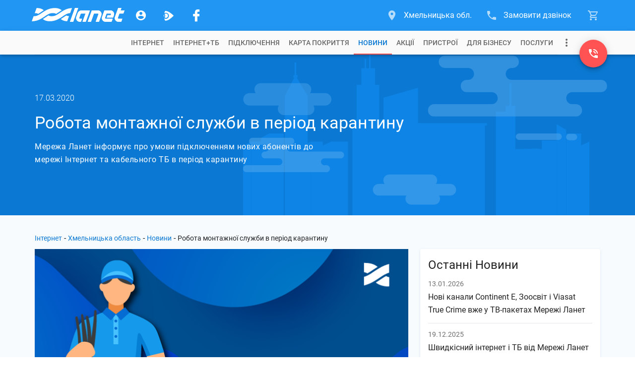

--- FILE ---
content_type: text/html; charset=utf-8
request_url: https://www.lanet.ua/khmelnytsky/news/robota-montazhnoi-sluzhby-v-period-karantynu/
body_size: 22853
content:
<!DOCTYPE html><html lang="uk-UA" itemscope="" itemtype="http://schema.org/WebSite" prefix="og: http://ogp.me/ns#"><head><base href="/"><meta charset="utf-8"><meta http-equiv="x-ua-compatible" content="ie=edge"><meta name="viewport" content="width=device-width, initial-scale=1, maximum-scale=1"><link rel="icon" type="image/x-icon" href="favicon.ico"><meta property="og:type" content="website"><meta name="msapplication-TileColor" content="#2196f3"><meta name="msapplication-TileImage" content="https://www.lanet.ua/static/assets/images/logos/logo_wave.svg"><meta name="theme-color" content="#2196f3"><!-- <style>.async-hide{opacity:0!important}</style><script>(function(a,s,y,n,c,h,i,d,e){s.className+=' '+y;h.start=1*new Date;h.end=i=function(){s.className=s.className.replace(RegExp(' ?'+y),'')};(a[n]=a[n]||[]).hide=h;setTimeout(function(){i();h.end=null},c);h.timeout=c;})(window,document.documentElement,'async-hide','dataLayer',4000,{'GTM-TB8JJ5L':true});</script> --><script>(function(w,d,s,l,i){w[l]=w[l]||[];w[l].push({'gtm.start':new Date().getTime(),event:'gtm.js'});var f=d.getElementsByTagName(s)[0],j=d.createElement(s),dl=l!='dataLayer'?'&l='+l:'';j.async=true;j.src='https://www.googletagmanager.com/gtm.js?id='+i+dl;f.parentNode.insertBefore(j,f);})(window,document,'script','dataLayer','GTM-TB8JJ5L');</script><!-- <script>(function(w,d,s,l,i){w[l]=w[l]||[];w[l].push({'gtm.start':new Date().getTime(),event:'gtm.js'});var f=d.getElementsByTagName(s)[0],j=d.createElement(s),dl=l!='dataLayer'?'&l='+l:'';j.async=true;j.src='https://www.lanet.ua/static/assets/scripts/gtm.js?id='+i+dl;f.parentNode.insertBefore(j,f);})(window,document,'script','dataLayer','GTM-TB8JJ5L');</script> --><link rel="preload" as="font" href="/assets/fonts/roboto-short/roboto-v29-latin_cyrillic-300.woff2" type="font/woff2" crossorigin=""><link rel="preload" as="font" href="/assets/fonts/roboto-short/roboto-v29-latin_cyrillic-400.woff2" type="font/woff2" crossorigin=""><link rel="preload" as="font" href="/assets/fonts/roboto-short/roboto-v29-latin_cyrillic-500.woff2" type="font/woff2" crossorigin=""><link rel="preload" as="font" href="/assets/fonts/roboto-short/roboto-v29-latin_cyrillic-700.woff2" type="font/woff2" crossorigin=""><link href="https://www.google-analytics.com" rel="preconnect" crossorigin=""><link href="https://connect.facebook.net" rel="preconnect" crossorigin=""><script type="text/javascript">var WebchatSettings;!function(e){"use strict";if(document && location){WebchatSettings={id:"lanet-webchat",locale:"uk",hostname:location.hostname,referrer:document.referrer,maximized:false,user:{name:null,email:null,contract:null}}}}();</script><style type="text/css">@font-face{font-family:Roboto-Light;font-style:normal;font-display:swap;src:local("Roboto Light"),local("Roboto-Light"),url(assets/fonts/roboto-short/roboto-v29-latin_cyrillic-300.woff2) format("woff2");unicode-range:U+0400-045F,U+0490-0491,U+04B0-04B1,U+2116,U+0000-00FF,U+0131,U+0152-0153,U+02BB-02BC,U+02C6,U+02DA,U+02DC,U+2000-206F,U+2074,U+20AC,U+2122,U+2191,U+2193,U+2212,U+2215,U+FEFF,U+FFFD}@font-face{font-family:Roboto;font-style:normal;font-display:swap;src:local("Roboto"),local("Roboto-Regular"),url(assets/fonts/roboto-short/roboto-v29-latin_cyrillic-400.woff2) format("woff2");unicode-range:U+0400-045F,U+0490-0491,U+04B0-04B1,U+2116,U+0000-00FF,U+0131,U+0152-0153,U+02BB-02BC,U+02C6,U+02DA,U+02DC,U+2000-206F,U+2074,U+20AC,U+2122,U+2191,U+2193,U+2212,U+2215,U+FEFF,U+FFFD}@font-face{font-family:Roboto-Medium;font-style:normal;font-display:swap;src:local("Roboto Medium"),local("Roboto-Medium"),url(assets/fonts/roboto-short/roboto-v29-latin_cyrillic-500.woff2) format("woff2");unicode-range:U+0400-045F,U+0490-0491,U+04B0-04B1,U+2116,U+0000-00FF,U+0131,U+0152-0153,U+02BB-02BC,U+02C6,U+02DA,U+02DC,U+2000-206F,U+2074,U+20AC,U+2122,U+2191,U+2193,U+2212,U+2215,U+FEFF,U+FFFD}@font-face{font-family:Roboto-Bold;font-style:normal;font-display:swap;src:local("Roboto Bold"),local("Roboto-Bold"),url(assets/fonts/roboto-short/roboto-v29-latin_cyrillic-700.woff2) format("woff2");unicode-range:U+0400-045F,U+0490-0491,U+04B0-04B1,U+2116,U+0000-00FF,U+0131,U+0152-0153,U+02BB-02BC,U+02C6,U+02DA,U+02DC,U+2000-206F,U+2074,U+20AC,U+2122,U+2191,U+2193,U+2212,U+2215,U+FEFF,U+FFFD}   </style>    <style>   @font-face{font-family:lanet-icon-font-fs;src:url('assets/fonts/lanet-icon-font-fs/fonts/lanet-icon-font.eot?b60vqa');src:url('assets/fonts/lanet-icon-font-fs/fonts/lanet-icon-font.eot?b60vqa#iefix') format('embedded-opentype'),url('assets/fonts/lanet-icon-font-fs/fonts/lanet-icon-font.ttf?b60vqa') format('truetype'),url('assets/fonts/lanet-icon-font-fs/fonts/lanet-icon-font.woff?b60vqa') format('woff'),url('assets/fonts/lanet-icon-font-fs/fonts/lanet-icon-font.svg?b60vqa#lanet-icon-font') format('svg');font-weight:400;font-style:normal;font-display:block}[class*=" icon_fs"],[class^=icon_fs]{font-family:lanet-icon-font-fs!important;speak:never;font-style:normal;font-weight:400;font-variant:normal;text-transform:none;line-height:1;-webkit-font-smoothing:antialiased;-moz-osx-font-smoothing:grayscale}.icon_fs-account:before{content:"\e900"}.icon_fs-arrow-up:before{content:"\e905"}.icon_fs-cart:before{content:"\e909"}.icon_fs-cart-outline:before{content:"\e90b"}.icon_fs-facebook-logo:before{content:"\e912"}.icon_fs-lanet-tv:before{content:"\e91c"}.icon_fs-more:before{content:"\e923"}.icon_fs-phone:before{content:"\e926"}.icon_fs-phone-callback:before{content:"\e929"}.icon_fs-telegram-logo:before{content:"\e935"}.icon_fs-chat:before{content:"\e972"}.icon_fs-phone_in_talk:before{content:"\e973"}.icon_fs-form-email:before{content:"\e942"}.icon_fs-coverage-place:before{content:"\e94f"}   </style><link rel="stylesheet" href="global-styles.601653b6bd20de64e91d.css"><link rel="stylesheet" href="styles.3eadf1de3abbf0cc1fcc.css"><title>Робота монтажної служби в період карантину | Хмельницька обл.</title><meta name="description" itemprop="description" content="Робота монтажної служби в період карантину Мережа Ланет ☎ (0800) 310-006. Бонуси та сюрпризи новим клієнтам гарантуємо!"><meta itemprop="image" content="https://www.lanet.ua/static/imgs/seo/7635.png"><meta httpequiv="Content-Language" content="uk-UA"><meta name="robots" content="noindex, follow"><link rel="alternate" hreflang="x-default" href="https://www.lanet.ua/khmelnytsky/news/robota-montazhnoi-sluzhby-v-period-karantynu/"><link rel="canonical" href="https://www.lanet.ua/khmelnytsky/news/robota-montazhnoi-sluzhby-v-period-karantynu/"><meta property="og:title" content="Робота монтажної служби в період карантину | Хмельницька обл."><meta property="og:url" content="/khmelnytsky/news/robota-montazhnoi-sluzhby-v-period-karantynu/"><meta property="og:image" content="https://www.lanet.ua/static/imgs/seo/7635.png"><meta property="og:site_name" content="Ланет"><meta property="og:description" content="Робота монтажної служби в період карантину Мережа Ланет ☎ (0800) 310-006. Бонуси та сюрпризи новим клієнтам гарантуємо!"><meta property="twitter:card" content="summary"><meta property="twitter:title" content="Робота монтажної служби в період карантину | Хмельницька обл."><meta property="twitter:description" content="Робота монтажної служби в період карантину Мережа Ланет ☎ (0800) 310-006. Бонуси та сюрпризи новим клієнтам гарантуємо!"><meta property="twitter:image" content="https://www.lanet.ua/static/imgs/seo/7635.png"><style ng-transition="lanet-universal">.mat-progress-bar{display:block;height:4px;overflow:hidden;position:relative;transition:opacity 250ms linear;width:100%}._mat-animation-noopable.mat-progress-bar{transition:none;animation:none}.mat-progress-bar .mat-progress-bar-element,.mat-progress-bar .mat-progress-bar-fill::after{height:100%;position:absolute;width:100%}.mat-progress-bar .mat-progress-bar-background{width:calc(100% + 10px)}@media (-ms-high-contrast:active){.mat-progress-bar .mat-progress-bar-background{display:none}}.mat-progress-bar .mat-progress-bar-buffer{transform-origin:top left;transition:transform 250ms ease}@media (-ms-high-contrast:active){.mat-progress-bar .mat-progress-bar-buffer{border-top:solid 5px;opacity:.5}}.mat-progress-bar .mat-progress-bar-secondary{display:none}.mat-progress-bar .mat-progress-bar-fill{animation:none;transform-origin:top left;transition:transform 250ms ease}@media (-ms-high-contrast:active){.mat-progress-bar .mat-progress-bar-fill{border-top:solid 4px}}.mat-progress-bar .mat-progress-bar-fill::after{animation:none;content:'';display:inline-block;left:0}.mat-progress-bar[dir=rtl],[dir=rtl] .mat-progress-bar{transform:rotateY(180deg)}.mat-progress-bar[mode=query]{transform:rotateZ(180deg)}.mat-progress-bar[mode=query][dir=rtl],[dir=rtl] .mat-progress-bar[mode=query]{transform:rotateZ(180deg) rotateY(180deg)}.mat-progress-bar[mode=indeterminate] .mat-progress-bar-fill,.mat-progress-bar[mode=query] .mat-progress-bar-fill{transition:none}.mat-progress-bar[mode=indeterminate] .mat-progress-bar-primary,.mat-progress-bar[mode=query] .mat-progress-bar-primary{-webkit-backface-visibility:hidden;backface-visibility:hidden;animation:mat-progress-bar-primary-indeterminate-translate 2s infinite linear;left:-145.166611%}.mat-progress-bar[mode=indeterminate] .mat-progress-bar-primary.mat-progress-bar-fill::after,.mat-progress-bar[mode=query] .mat-progress-bar-primary.mat-progress-bar-fill::after{-webkit-backface-visibility:hidden;backface-visibility:hidden;animation:mat-progress-bar-primary-indeterminate-scale 2s infinite linear}.mat-progress-bar[mode=indeterminate] .mat-progress-bar-secondary,.mat-progress-bar[mode=query] .mat-progress-bar-secondary{-webkit-backface-visibility:hidden;backface-visibility:hidden;animation:mat-progress-bar-secondary-indeterminate-translate 2s infinite linear;left:-54.888891%;display:block}.mat-progress-bar[mode=indeterminate] .mat-progress-bar-secondary.mat-progress-bar-fill::after,.mat-progress-bar[mode=query] .mat-progress-bar-secondary.mat-progress-bar-fill::after{-webkit-backface-visibility:hidden;backface-visibility:hidden;animation:mat-progress-bar-secondary-indeterminate-scale 2s infinite linear}.mat-progress-bar[mode=buffer] .mat-progress-bar-background{-webkit-backface-visibility:hidden;backface-visibility:hidden;animation:mat-progress-bar-background-scroll 250ms infinite linear;display:block}.mat-progress-bar._mat-animation-noopable .mat-progress-bar-background,.mat-progress-bar._mat-animation-noopable .mat-progress-bar-buffer,.mat-progress-bar._mat-animation-noopable .mat-progress-bar-fill,.mat-progress-bar._mat-animation-noopable .mat-progress-bar-fill::after,.mat-progress-bar._mat-animation-noopable .mat-progress-bar-primary,.mat-progress-bar._mat-animation-noopable .mat-progress-bar-primary.mat-progress-bar-fill::after,.mat-progress-bar._mat-animation-noopable .mat-progress-bar-secondary,.mat-progress-bar._mat-animation-noopable .mat-progress-bar-secondary.mat-progress-bar-fill::after{animation:none;transition:none}@keyframes mat-progress-bar-primary-indeterminate-translate{0%{transform:translateX(0)}20%{animation-timing-function:cubic-bezier(.5,0,.70173,.49582);transform:translateX(0)}59.15%{animation-timing-function:cubic-bezier(.30244,.38135,.55,.95635);transform:translateX(83.67142%)}100%{transform:translateX(200.61106%)}}@keyframes mat-progress-bar-primary-indeterminate-scale{0%{transform:scaleX(.08)}36.65%{animation-timing-function:cubic-bezier(.33473,.12482,.78584,1);transform:scaleX(.08)}69.15%{animation-timing-function:cubic-bezier(.06,.11,.6,1);transform:scaleX(.66148)}100%{transform:scaleX(.08)}}@keyframes mat-progress-bar-secondary-indeterminate-translate{0%{animation-timing-function:cubic-bezier(.15,0,.51506,.40969);transform:translateX(0)}25%{animation-timing-function:cubic-bezier(.31033,.28406,.8,.73371);transform:translateX(37.65191%)}48.35%{animation-timing-function:cubic-bezier(.4,.62704,.6,.90203);transform:translateX(84.38617%)}100%{transform:translateX(160.27778%)}}@keyframes mat-progress-bar-secondary-indeterminate-scale{0%{animation-timing-function:cubic-bezier(.15,0,.51506,.40969);transform:scaleX(.08)}19.15%{animation-timing-function:cubic-bezier(.31033,.28406,.8,.73371);transform:scaleX(.4571)}44.15%{animation-timing-function:cubic-bezier(.4,.62704,.6,.90203);transform:scaleX(.72796)}100%{transform:scaleX(.08)}}@keyframes mat-progress-bar-background-scroll{to{transform:translateX(-8px)}}</style><style ng-transition="lanet-universal">.mat-drawer-container{position:relative;z-index:1;box-sizing:border-box;-webkit-overflow-scrolling:touch;display:block;overflow:hidden}.mat-drawer-container[fullscreen]{top:0;left:0;right:0;bottom:0;position:absolute}.mat-drawer-container[fullscreen].mat-drawer-container-has-open{overflow:hidden}.mat-drawer-container.mat-drawer-container-explicit-backdrop .mat-drawer-side{z-index:3}.mat-drawer-container.ng-animate-disabled .mat-drawer-backdrop,.mat-drawer-container.ng-animate-disabled .mat-drawer-content,.ng-animate-disabled .mat-drawer-container .mat-drawer-backdrop,.ng-animate-disabled .mat-drawer-container .mat-drawer-content{transition:none}.mat-drawer-backdrop{top:0;left:0;right:0;bottom:0;position:absolute;display:block;z-index:3;visibility:hidden}.mat-drawer-backdrop.mat-drawer-shown{visibility:visible}.mat-drawer-transition .mat-drawer-backdrop{transition-duration:.4s;transition-timing-function:cubic-bezier(.25,.8,.25,1);transition-property:background-color,visibility}@media (-ms-high-contrast:active){.mat-drawer-backdrop{opacity:.5}}.mat-drawer-content{position:relative;z-index:1;display:block;height:100%;overflow:auto}.mat-drawer-transition .mat-drawer-content{transition-duration:.4s;transition-timing-function:cubic-bezier(.25,.8,.25,1);transition-property:transform,margin-left,margin-right}.mat-drawer{position:relative;z-index:4;display:block;position:absolute;top:0;bottom:0;z-index:3;outline:0;box-sizing:border-box;overflow-y:auto;transform:translate3d(-100%,0,0)}@media (-ms-high-contrast:active){.mat-drawer,[dir=rtl] .mat-drawer.mat-drawer-end{border-right:solid 1px currentColor}}@media (-ms-high-contrast:active){.mat-drawer.mat-drawer-end,[dir=rtl] .mat-drawer{border-left:solid 1px currentColor;border-right:none}}.mat-drawer.mat-drawer-side{z-index:2}.mat-drawer.mat-drawer-end{right:0;transform:translate3d(100%,0,0)}[dir=rtl] .mat-drawer{transform:translate3d(100%,0,0)}[dir=rtl] .mat-drawer.mat-drawer-end{left:0;right:auto;transform:translate3d(-100%,0,0)}.mat-drawer-inner-container{width:100%;height:100%;overflow:auto;-webkit-overflow-scrolling:touch}.mat-sidenav-fixed{position:fixed}</style><style ng-transition="lanet-universal">app-footer{display:-ms-flexbox;display:flex;color:#fff;background:#2196f3;padding:24px 0}app-footer .container{position:relative;display:-ms-flexbox;display:flex;-ms-flex-direction:column;flex-direction:column;-ms-flex-wrap:nowrap;flex-wrap:nowrap;width:1168px;height:auto;padding:0 14px;margin:0 auto;z-index:1;-ms-flex-direction:row;flex-direction:row;-ms-flex-pack:justify;justify-content:space-between}@media (max-width:1199px){app-footer .container{width:750px;padding:0 15px}}@media (max-width:767px){app-footer .container{width:320px}}app-footer .FB_logo{-ms-flex:0 0 312px;flex:0 0 312px;display:-ms-flexbox;display:flex;-ms-flex-direction:column;flex-direction:column;-ms-flex-wrap:nowrap;flex-wrap:nowrap;-ms-flex-align:start;align-items:flex-start;-ms-flex-pack:start;justify-content:flex-start;position:relative}app-footer .FB_logo .logo_link{display:-ms-inline-flexbox;display:inline-flex;background-repeat:no-repeat;background-size:cover;margin-bottom:16px;cursor:pointer}app-footer .FB_logo .logo_link.notBg{height:0;margin:0;background-image:none}app-footer .FB_logo .logo_link svg{display:-ms-inline-flexbox;display:inline-flex;width:211px;min-width:211px;height:32px}app-footer .FB_logo .social_links-wr{display:-ms-flexbox;display:flex;-ms-flex-pack:justify;justify-content:space-between;width:236px;margin-bottom:16px}app-footer .FB_logo .social_links-wr a{display:-ms-flexbox;display:flex;-ms-flex-align:center;align-items:center;-ms-flex-pack:center;justify-content:center;text-decoration:none;width:32px;height:32px;border-radius:16px}app-footer .FB_logo .social_links-wr a.viber-link{margin-left:1px}app-footer .FB_logo .social_links-wr a.viber-link .viber-svg{width:100%;opacity:.8;transition:opacity .32s ease 0s}app-footer .FB_logo .social_links-wr a.viber-link .viber-svg:hover{opacity:1}app-footer .FB_logo .social_links-wr a>span{font-size:30px;color:#fff;opacity:.8;transition:opacity .32s ease 0s}app-footer .FB_logo .social_links-wr a>span:hover{opacity:1}app-footer .FB_logo .FB_seo_links{display:-ms-flexbox;display:flex}app-footer .FB_seo_links{-ms-flex-direction:row;flex-direction:row;-ms-flex-wrap:wrap;flex-wrap:wrap;-ms-flex-line-pack:start;align-content:flex-start;display:none;max-width:100%;padding-top:14px}app-footer .FB_seo_links a[mat-button].seo_link{display:-ms-flexbox;display:flex;-ms-flex-align:center;align-items:center;font-size:13px;line-height:19px;font-weight:400;height:20px;min-width:40px;margin-bottom:5px;margin-right:5px;padding:0 12px 1px;border-radius:10px;background-color:#0176d3}app-footer .FB_seo_links a[mat-button].seo_link .mat-button-ripple{border-radius:10px}app-footer .FB_seo_links div.seo_link{display:-ms-flexbox;display:flex;-ms-flex-align:center;align-items:center;font-size:13px;line-height:19px;font-weight:400;height:20px;min-width:40px;margin-bottom:5px;margin-right:5px;padding:0 12px 1px;border-radius:10px;background-color:#0176d3;position:relative;cursor:pointer}app-footer .FB_seo_links div.seo_link .mat-button-ripple{border-radius:10px}app-footer .FB_seo_links div.seo_link mat-form-field{width:120px;position:absolute}app-footer .FB_seo_links div.seo_link mat-form-field .mat-form-field-wrapper{padding-bottom:0}app-footer .FB_seo_links div.seo_link mat-form-field .mat-form-field-wrapper .mat-form-field-infix{padding:0;border-top:none}app-footer .FB_seo_links div.seo_link mat-form-field .mat-form-field-wrapper .mat-form-field-infix .mat-form-field-label-wrapper{top:0;padding-top:0}app-footer .FB_seo_links div.seo_link mat-form-field .mat-form-field-wrapper .mat-form-field-infix .mat-form-field-label-wrapper .mat-form-field-label{top:0;color:#fff}app-footer .FB_seo_links div.seo_link mat-form-field .mat-form-field-wrapper .mat-form-field-underline{display:none}app-footer .FB_seo_links div.seo_link mat-form-field mat-select .mat-select-value{color:#fff;visibility:hidden}app-footer .FB_seo_links div.seo_link mat-form-field mat-select .mat-select-arrow-wrapper .mat-select-arrow{color:#fff}app-footer .FB_seo_links div.seo_link mat-form-field mat-select .mat-form-field-underline{display:none}app-footer .FB_description{-ms-flex:1 0 510px;flex:1 0 510px;max-width:510px;display:-ms-flexbox;display:flex;-ms-flex-direction:column;flex-direction:column;-ms-flex-wrap:nowrap;flex-wrap:nowrap;-ms-flex-align:start;align-items:flex-start;-ms-flex-pack:justify;justify-content:space-between;max-width:100%}app-footer .FB_description .top_wr{display:block;max-width:calc(100% - 24px)}app-footer .FB_description .top_wr .title{font-size:18px;font-weight:400;line-height:28px;margin-bottom:16px;display:block}app-footer .FB_description .top_wr p{font-size:14px;line-height:20px;margin:0 0 20px}app-footer .FB_description .lanet-click{font-size:13px;line-height:19px;margin-bottom:6px;max-width:calc(100% - 24px)}app-footer .FB_description .lanet-click a{color:#fff;text-decoration:underline}app-footer .FB_description .copyright_wr{display:-ms-flexbox;display:flex;-ms-flex-direction:column;flex-direction:column;-ms-flex-wrap:nowrap;flex-wrap:nowrap;width:100%}app-footer .FB_description .copyright_wr .copywrite-text{font-size:13px;line-height:19px;margin-bottom:6px;max-width:calc(100% - 24px)}app-footer .FB_description .copyright_wr .copyright_city{display:none}app-footer .FB_description .copyright_wr a.copywrite-link{font-size:13px;line-height:19px;margin-bottom:6px;color:#cecece;text-decoration:underline;max-width:calc(100% - 24px)}app-footer .FB_description .copyright_wr a.cite-map-link,app-footer .FB_description .copyright_wr a.lanet-click-link{font-size:13px;line-height:19px;color:#fff;text-decoration:none;max-width:calc(100% - 24px)}app-footer .FB_description .copyright_wr a.cite-map-link:hover,app-footer .FB_description .copyright_wr a.lanet-click-link:hover{text-decoration:underline}app-footer .FB_contacts_ssc{-ms-flex:0 0 324px;flex:0 0 324px;display:-ms-flexbox;display:flex;-ms-flex-direction:column;flex-direction:column;-ms-flex-wrap:nowrap;flex-wrap:nowrap;-ms-flex-align:start;align-items:flex-start;-ms-flex-pack:start;justify-content:flex-start;padding-right:24px}app-footer .FB_contacts_ssc .ssc_wr{display:-ms-flexbox;display:flex;-ms-flex-direction:column;flex-direction:column;-ms-flex-wrap:nowrap;flex-wrap:nowrap;-ms-flex-align:start;align-items:flex-start;-ms-flex-pack:start;justify-content:flex-start;margin-bottom:16px}app-footer .FB_contacts_ssc .ssc_wr a{height:auto}app-footer .FB_contacts_ssc .contacts_wr{display:-ms-flexbox;display:flex;-ms-flex-direction:column;flex-direction:column;-ms-flex-wrap:nowrap;flex-wrap:nowrap;-ms-flex-align:start;align-items:flex-start;-ms-flex-pack:start;justify-content:flex-start;margin-bottom:16px}app-footer .FB_contacts_ssc .title{font-size:18px;font-weight:400;line-height:28px;margin-bottom:20px;cursor:default}app-footer .FB_contacts_ssc a{display:-ms-inline-flexbox;display:inline-flex;height:26px;font-size:16px;line-height:26px;color:#fff;text-decoration:none;margin:0 0 24px;cursor:pointer}app-footer .FB_contacts_ssc a span.icon{font-size:24px;line-height:26px;color:#fff;opacity:.67;transition:opacity .32s ease 0s;margin-right:16px}app-footer .FB_contacts_ssc a:hover span.icon{opacity:1}app-footer .FB_contacts_ssc .work_time_wr{width:156px;padding:4px 0}app-footer .FB_contacts_ssc .work_time_wr .period{display:-ms-flexbox;display:flex;-ms-flex-direction:row;flex-direction:row;-ms-flex-wrap:nowrap;flex-wrap:nowrap;-ms-flex-align:start;align-items:flex-start;-ms-flex-pack:justify;justify-content:space-between;font-size:14px;line-height:20px}app-footer .FB_contacts_ssc .work_time_wr .period span{cursor:default}app-footer .FB_contacts_ssc span.not_available{display:-ms-inline-flexbox;display:inline-flex;height:26px;font-size:16px;line-height:26px;margin-bottom:16px;cursor:default}app-footer mat-expansion-panel.mat-expansion-panel{background:0 0;box-shadow:none!important;display:none;width:100%;margin:0 0 16px!important}app-footer mat-expansion-panel.mat-expansion-panel .mat-expansion-panel-header{height:auto!important;padding:0}app-footer mat-expansion-panel.mat-expansion-panel .mat-expansion-panel-header mat-panel-title{position:relative;font-size:18px;font-weight:400;line-height:24px;color:#fff;margin-right:32px}app-footer mat-expansion-panel.mat-expansion-panel .mat-expansion-panel-header mat-panel-title h1.title{font-size:18px;font-weight:400;line-height:28px;margin-bottom:12px}app-footer mat-expansion-panel.mat-expansion-panel .mat-expansion-panel-header mat-panel-title>span{display:-ms-flexbox;display:flex;-ms-flex-align:center;align-items:center;height:48px;position:absolute;top:0;right:-32px;font-size:16px;line-height:48px;transition:transform .3s ease}app-footer mat-expansion-panel.mat-expansion-panel .mat-expansion-panel-header.mat-expanded mat-panel-title>span{-ms-transform:rotate(180deg);transform:rotate(180deg)}app-footer mat-expansion-panel.mat-expansion-panel .mat-expansion-panel-header:hover{background:0 0!important}app-footer mat-expansion-panel.mat-expansion-panel .mat-expansion-panel-body{padding:8px 0 0}app-footer mat-expansion-panel.mat-expansion-panel .content-wr p{font-size:14px;line-height:20px;margin:0 0 20px;color:#fff}app-footer mat-expansion-panel.mat-expansion-panel .content-wr p.noSeoLinks{margin:0}app-footer .container.nohomepage{-ms-flex-wrap:wrap;flex-wrap:wrap}app-footer .container.nohomepage .FB_logo{-ms-flex:0 0 168px;flex:0 0 168px;-ms-flex-order:-1;order:-1}app-footer .container.nohomepage .FB_logo .social_links-wr{margin-right:10px}app-footer .container.nohomepage .FB_logo .FB_seo_links{display:none}app-footer .container.nohomepage .FB_seo_links{-ms-flex:0 0 454px;flex:0 0 454px;display:-ms-flexbox;display:flex;-ms-flex-direction:row;flex-direction:row;-ms-flex-wrap:wrap;flex-wrap:wrap;-ms-flex-order:-2;order:-2;margin-bottom:16px;margin-top:-6px}app-footer .container.nohomepage .FB_contacts_ssc{-ms-flex:0 0 516px;flex:0 0 516px;-ms-flex-order:-1;order:-1;-ms-flex-direction:row;flex-direction:row;padding-right:0}app-footer .container.nohomepage .FB_contacts_ssc .ssc_wr{width:310px;padding-right:24px}app-footer .container.nohomepage .FB_contacts_ssc .contacts_wr{padding-right:24px}app-footer .container.nohomepage .FB_contacts_ssc .work_time_wr{padding:2px 0}app-footer .container.nohomepage .FB_contacts_ssc.noSeoLinks .contacts_wr,app-footer .container.nohomepage .FB_contacts_ssc.noSeoLinks .ssc_wr{margin-bottom:0}app-footer .container.nohomepage .FB_description .top_wr{display:none}app-footer .container.nohomepage .FB_description.noSeoLinks{-ms-flex-order:-2;order:-2;-ms-flex:0 0 440px;flex:0 0 440px;padding-top:4px}@media screen and (max-width:1199px){app-footer .container{-ms-flex-wrap:wrap;flex-wrap:wrap;-ms-flex-pack:start;justify-content:flex-start}app-footer .FB_logo{-ms-flex:0 0 184px;flex:0 0 184px;-ms-flex-order:-2;order:-2;height:96px}app-footer .FB_logo .FB_seo_links{display:none}app-footer .FB_seo_links{display:-ms-flexbox;display:flex;-ms-flex:0 0 220px;flex:0 0 220px;max-width:220px;padding-top:3px}app-footer .FB_description{-ms-flex:0 0 498px;flex:0 0 498px;max-width:498px;padding-right:24px}app-footer .FB_description.noSeoLinks{-ms-flex:100%;flex:100%;padding-right:0;max-width:100%}app-footer .FB_description .copyright_wr .copywrite-text,app-footer .FB_description .copyright_wr a.cite-map-link,app-footer .FB_description .copyright_wr a.copywrite-link,app-footer .FB_description .copyright_wr a.lanet-click,app-footer .FB_description .top_wr{max-width:100%}app-footer .FB_description .copyright_wr .social-responsibility-link{display:none}app-footer .FB_contacts_ssc{-ms-flex:0 0 72%;flex:0 0 72%;-ms-flex-order:-1;order:-1;-ms-flex-direction:row;flex-direction:row;padding-right:0}app-footer .FB_contacts_ssc .ssc_wr{width:314px;padding-right:24px}app-footer .FB_contacts_ssc .contacts_wr{padding-right:24px}app-footer .FB_contacts_ssc .work_time_wr{padding:2px 0}app-footer .container.nohomepage{-ms-flex-wrap:wrap;flex-wrap:wrap}app-footer .container.nohomepage .FB_logo{-ms-flex:0 0 168px;flex:0 0 168px;-ms-flex-order:-1;order:-1}app-footer .container.nohomepage .FB_logo .social_links-wr{margin-right:0}app-footer .container.nohomepage .FB_logo .FB_seo_links{display:none}app-footer .container.nohomepage .FB_seo_links{-ms-flex-order:-1;order:-1;-ms-flex:0 0 100%;flex:0 0 100%;max-width:100%;padding-right:0;margin-top:0}app-footer .container.nohomepage .FB_contacts_ssc{-ms-flex:0 0 552px;flex:0 0 552px}app-footer .container.nohomepage .FB_contacts_ssc.noSeoLinks .ssc_wr{margin-bottom:16px}app-footer .container.nohomepage .FB_description{width:100%;max-width:100%;padding-right:0}app-footer .container.nohomepage .FB_description .top_wr{display:none}app-footer .container.nohomepage .FB_description.noSeoLinks{-ms-flex-order:0;order:0;-ms-flex:0 0 100%;flex:0 0 100%}}.footer-menu-panel{max-height:300px!important;max-width:500px!important}@media screen and (max-width:767px){app-footer .FB_contacts_ssc{-ms-flex:0 0 auto;flex:0 0 auto;-ms-flex-direction:column;flex-direction:column;width:100%}app-footer .FB_contacts_ssc .contacts_wr,app-footer .FB_contacts_ssc .ssc_wr{width:100%;padding-right:0;margin-bottom:12px}app-footer .FB_description{-ms-flex:0 0 auto;flex:0 0 auto;max-width:100%;padding-right:0}app-footer .FB_description .top_wr{display:none}app-footer .FB_seo_links{display:none;-ms-flex:0 0 auto;flex:0 0 auto}app-footer mat-expansion-panel.mat-expansion-panel{display:block}app-footer mat-expansion-panel.mat-expansion-panel mat-expansion-panel-header.long-text{height:140px!important;min-height:140px!important;max-height:140px!important}app-footer mat-expansion-panel.mat-expansion-panel .content-wr .FB_seo_links{color:#fff;display:-ms-flexbox;display:flex;max-width:100%}app-footer .container.nohomepage .FB_logo{-ms-flex-order:-2;order:-2}app-footer .container.nohomepage .FB_seo_links{-ms-flex:0 0 100%;flex:0 0 100%;max-width:100%}app-footer .container.nohomepage .FB_contacts_ssc{-ms-flex:0 0 auto;flex:0 0 auto;-ms-flex-direction:column;flex-direction:column;width:100%}app-footer .container.nohomepage .FB_contacts_ssc .contacts_wr,app-footer .container.nohomepage .FB_contacts_ssc .ssc_wr{width:100%;padding-right:0;margin-bottom:12px}.footer-menu-panel{max-width:280px!important}}</style><style ng-transition="lanet-universal">@charset "UTF-8";app-cart .cart-btn{display:-ms-flexbox;display:flex;-ms-flex-align:center;align-items:center;height:62px;bottom:0;position:relative;-webkit-user-select:none;-moz-user-select:none;-ms-user-select:none;user-select:none;padding:0 16px;font-size:16px}app-cart .cart-btn:after{content:"";position:absolute;bottom:0;left:23px;border:5px solid transparent;border-bottom:10px solid #f8f8f8;opacity:0;transition:opacity .32s ease 0s}app-cart .cart-btn .icon{display:-ms-flexbox;display:flex;font-size:24px;position:relative;opacity:.67;transition:opacity .32s ease 0s}app-cart .cart-btn .cart-count{position:absolute;top:10px;right:10px;display:block;width:16px;height:16px;border-radius:50%;font-size:12px;line-height:16px;text-align:center;color:#fff;background:#ff5252}app-cart .cart-btn .cart-count.ten{width:20px;right:7px}app-cart .cart-btn .hiddenMatMenuTrigger{visibility:hidden}app-cart .cart-btn:focus{outline:0}app-cart .cart-btn.active .icon,app-cart .cart-btn.notEmpty .icon,app-cart .cart-btn:hover .icon{transition:opacity .16s ease 0s;opacity:1}app-cart .cart-btn.active:after{cursor:default;transition:opacity .32s ease .1s;opacity:1}.mat-menu-panel.mat-menu--cart{overflow:visible;max-width:inherit}.mat-menu-panel.mat-menu--cart .mat-menu-content{color:rgba(0,0,0,.87);background:#f8f8f8;padding:0;width:380px;height:100%}.mat-menu-panel.mat-menu--cart .mat-menu-content .top-section{padding:8px 0 0;height:calc(100% - 48px)}.mat-menu-panel.mat-menu--cart .mat-menu-content .btn-section button[mat-button]{min-width:64px;font-weight:400;letter-spacing:.75px;line-height:35px;text-decoration:none;text-transform:uppercase;color:#fff;background-color:#0b79d3;transition:background-color .1s ease;padding:1px 16px 0;border-radius:0;width:100%;height:48px}@media (max-width:767px){.mat-menu-panel.mat-menu--cart .mat-menu-content .btn-section button[mat-button]{padding:1px 12px 0}}.mat-menu-panel.mat-menu--cart .mat-menu-content .btn-section button[mat-button]:hover{transition:background-color .15s ease;background-color:#0a73c9}.mat-menu-panel.mat-menu--cart .mat-menu-content .btn-section button[mat-button].ordered{background-color:#2297ee}.mat-menu-panel.mat-menu--cart .mat-menu-content .btn-section button[mat-button].ordered:hover{background-color:#1993ed;transition:background-color .15s ease}.mat-menu-panel.mat-menu--cart .mat-menu-content .btn-section button[mat-button][disabled]{background-color:#8b8b8b;opacity:.5;cursor:not-allowed!important}.mat-menu-panel.mat-menu--cart .mat-menu-content .btn-section button[mat-button][disabled]:hover{background-color:#626262;transition:background-color .15s ease}.mat-menu-panel.mat-menu--cart .mat-menu-content .list-wrap{display:-ms-flexbox;display:flex;-ms-flex-direction:column;flex-direction:column;-ms-flex-wrap:nowrap;flex-wrap:nowrap;position:relative;max-height:400px;height:calc(100% - 50px);overflow-y:auto;padding:0 16px}.mat-menu-panel.mat-menu--cart .mat-menu-content .list-wrap .list_item{position:relative;display:-ms-flexbox;display:flex;-ms-flex-direction:row;flex-direction:row;-ms-flex-wrap:nowrap;flex-wrap:nowrap;-ms-flex-align:center;align-items:center;-ms-flex-pack:start;justify-content:flex-start;border-bottom:1px solid #e2e6ea;padding:12px 0;height:100px;-ms-flex:0 0 auto;flex:0 0 auto;overflow:hidden}.mat-menu-panel.mat-menu--cart .mat-menu-content .list-wrap .list_item .img-wrap{position:relative;-ms-flex:0 0 80px;flex:0 0 80px;width:80px;max-width:80px;display:-ms-flexbox;display:flex;-ms-flex-direction:row;flex-direction:row;-ms-flex-wrap:nowrap;flex-wrap:nowrap;-ms-flex-align:center;align-items:center;-ms-flex-pack:center;justify-content:center;height:64px;padding-right:16px}.mat-menu-panel.mat-menu--cart .mat-menu-content .list-wrap .list_item .img-wrap .device-image_icon-wrap{display:-ms-flexbox;display:flex;-ms-flex-direction:row;flex-direction:row;-ms-flex-wrap:nowrap;flex-wrap:nowrap;-ms-flex-align:center;align-items:center;-ms-flex-pack:center;justify-content:center;width:100%;height:100%;position:relative}.mat-menu-panel.mat-menu--cart .mat-menu-content .list-wrap .list_item .img-wrap .spinner-wrap{display:block;width:100%;height:100%;position:relative;left:6px;top:6px}.mat-menu-panel.mat-menu--cart .mat-menu-content .list-wrap .list_item .img-wrap .spinner-wrap.hide{display:none}.mat-menu-panel.mat-menu--cart .mat-menu-content .list-wrap .list_item .img-wrap .list_item-image{max-width:100%;max-height:100%;height:auto;position:relative;opacity:1;-webkit-user-select:none;-moz-user-select:none;-ms-user-select:none;user-select:none}.mat-menu-panel.mat-menu--cart .mat-menu-content .list-wrap .list_item .img-wrap .list_item-image.services-mode{width:52px;max-width:52px;height:52px;max-height:52px}.mat-menu-panel.mat-menu--cart .mat-menu-content .list-wrap .list_item .img-wrap .list_item-image.loaded{position:relative;opacity:0}.mat-menu-panel.mat-menu--cart .mat-menu-content .list-wrap .list_item .img-wrap .list_item-image.error{display:none}.mat-menu-panel.mat-menu--cart .mat-menu-content .list-wrap .list_item .img-wrap .list_item-icon{font-size:46px;color:#0b79d3;position:relative;opacity:1}.mat-menu-panel.mat-menu--cart .mat-menu-content .list-wrap .list_item .img-wrap .list_item-icon.loaded{opacity:0;position:absolute}.mat-menu-panel.mat-menu--cart .mat-menu-content .list-wrap .list_item .img-wrap .list_item-icon.hide{display:none}.mat-menu-panel.mat-menu--cart .mat-menu-content .list-wrap .list_item .description-wrap{-ms-flex:0 0 calc(100% - 128px);flex:0 0 calc(100% - 128px);min-width:calc(100% - 128px);max-width:calc(100% - 128px);position:relative}.mat-menu-panel.mat-menu--cart .mat-menu-content .list-wrap .list_item .description-wrap .list_item-link{display:inline-block;max-width:100%;font-size:16px;line-height:26px;margin:0;text-decoration:none;white-space:nowrap;text-overflow:ellipsis;color:#0b79d3;overflow:hidden;position:relative;cursor:pointer;transition:color .1s ease-in}.mat-menu-panel.mat-menu--cart .mat-menu-content .list-wrap .list_item .description-wrap .list_item-link:hover{transition:color .2s ease-in;color:#00559b}.mat-menu-panel.mat-menu--cart .mat-menu-content .list-wrap .list_item .description-wrap .list_item-link.services-mode{white-space:initial}.mat-menu-panel.mat-menu--cart .mat-menu-content .list-wrap .list_item .description-wrap.services-mode{display:-ms-flexbox;display:flex;-ms-flex-align:center;align-items:center;height:100%}.mat-menu-panel.mat-menu--cart .mat-menu-content .list-wrap .list_item .description-wrap .list_item-type{display:block;width:100%;font-size:14px;line-height:20px;color:grey;white-space:nowrap;text-overflow:ellipsis;overflow:hidden;position:relative;top:-4px;cursor:default}.mat-menu-panel.mat-menu--cart .mat-menu-content .list-wrap .list_item .description-wrap .price-wrap{display:-ms-flexbox;display:flex;-ms-flex-align:center;align-items:center;-ms-flex-pack:justify;justify-content:space-between;margin-top:4px}.mat-menu-panel.mat-menu--cart .mat-menu-content .list-wrap .list_item .description-wrap .price-wrap span{cursor:default}.mat-menu-panel.mat-menu--cart .mat-menu-content .list-wrap .list_item .description-wrap .price-wrap .prise_installment-plan{position:relative;display:-ms-flexbox;display:flex;-ms-flex-direction:column;flex-direction:column;-ms-flex-wrap:nowrap;flex-wrap:nowrap;background-color:#fe9336;width:auto;height:24px;padding:4px 0;color:#fff;margin-right:12px;cursor:default}.mat-menu-panel.mat-menu--cart .mat-menu-content .list-wrap .list_item .description-wrap .price-wrap .prise_installment-plan:after,.mat-menu-panel.mat-menu--cart .mat-menu-content .list-wrap .list_item .description-wrap .price-wrap .prise_installment-plan:before{content:"";display:block;position:absolute;width:0;height:0;border:6px solid #fe9336;border-top-width:12px;border-bottom-width:12px;top:0}.mat-menu-panel.mat-menu--cart .mat-menu-content .list-wrap .list_item .description-wrap .price-wrap .prise_installment-plan:before{left:-12px;border-left-color:transparent}.mat-menu-panel.mat-menu--cart .mat-menu-content .list-wrap .list_item .description-wrap .price-wrap .prise_installment-plan:after{right:-12px;border-right-color:transparent}.mat-menu-panel.mat-menu--cart .mat-menu-content .list-wrap .list_item .description-wrap .price-wrap .prise_installment-plan span.price_title{font-size:14px;font-style:italic;cursor:default}.mat-menu-panel.mat-menu--cart .mat-menu-content .list-wrap .list_item .delete-btn-wrap{-ms-flex:0 0 48px;flex:0 0 48px;max-width:48px;display:-ms-flexbox;display:flex;-ms-flex-pack:end;justify-content:flex-end;position:relative}.mat-menu-panel.mat-menu--cart .mat-menu-content .list-wrap .list_item .delete-btn-wrap button[mat-icon-button]{position:relative;height:36px;width:36px;border-radius:50%;opacity:.67;transition:opacity .16s ease 0s}.mat-menu-panel.mat-menu--cart .mat-menu-content .list-wrap .list_item .delete-btn-wrap button[mat-icon-button] span{position:relative;color:grey;line-height:1em;font-size:24px}.mat-menu-panel.mat-menu--cart .mat-menu-content .list-wrap .list_item .delete-btn-wrap button[mat-icon-button].active,.mat-menu-panel.mat-menu--cart .mat-menu-content .list-wrap .list_item .delete-btn-wrap button[mat-icon-button]:hover{opacity:1}.mat-menu-panel.mat-menu--cart .mat-menu-content .total_price-wrap{display:-ms-flexbox;display:flex;-ms-flex-align:center;align-items:center;-ms-flex-pack:justify;justify-content:space-between;font-weight:500;padding:16px}.mat-menu-panel.mat-menu--cart .mat-menu-content .total_price-wrap span{cursor:default}.mat-menu-panel.mat-menu--cart .mat-menu-content .empty-wr{max-height:100%;overflow:hidden;overflow-y:auto}.mat-menu-panel.mat-menu--cart .mat-menu-content .empty-top-section{display:-ms-flexbox;display:flex;-ms-flex-direction:column;flex-direction:column;-ms-flex-align:center;align-items:center;padding:24px 24px 12px}@media screen and (max-width:460px){.mat-menu-panel.mat-menu--cart .mat-menu-content .empty-top-section{padding:24px 16px 12px}}.mat-menu-panel.mat-menu--cart .mat-menu-content .empty-top-section img{width:150px;height:150px}.mat-menu-panel.mat-menu--cart .mat-menu-content .empty-top-section p{font-size:16px;font-weight:400;letter-spacing:.5px;line-height:26px;margin:8px 0}.mat-menu-panel.mat-menu--cart .mat-menu-content .empty-devices-section,.mat-menu-panel.mat-menu--cart .mat-menu-content .empty-services-section{padding:0 24px}@media screen and (max-width:460px){.mat-menu-panel.mat-menu--cart .mat-menu-content .empty-devices-section,.mat-menu-panel.mat-menu--cart .mat-menu-content .empty-services-section{padding:0 16px}}.mat-menu-panel.mat-menu--cart .mat-menu-content .empty-devices-section a.categoty_more_link,.mat-menu-panel.mat-menu--cart .mat-menu-content .empty-services-section a.categoty_more_link{font-size:16px;font-weight:400;letter-spacing:.15px;line-height:26px;margin-bottom:6px;text-decoration:none;white-space:nowrap;text-overflow:ellipsis;color:#0b79d3;overflow:hidden;position:relative;transition:color .1s ease-in}.mat-menu-panel.mat-menu--cart .mat-menu-content .empty-devices-section a.categoty_more_link:hover,.mat-menu-panel.mat-menu--cart .mat-menu-content .empty-services-section a.categoty_more_link:hover{transition:color .2s ease-in;color:#00559b}.mat-menu-panel.mat-menu--cart .mat-menu-content .empty-devices-section a.categoty_more_link .icon,.mat-menu-panel.mat-menu--cart .mat-menu-content .empty-services-section a.categoty_more_link .icon{top:1px;position:relative}.mat-menu-panel.mat-menu--cart .mat-menu-content .empty-devices-section .spinner-wr,.mat-menu-panel.mat-menu--cart .mat-menu-content .empty-services-section .spinner-wr{display:-ms-flexbox;display:flex;-ms-flex-align:center;align-items:center;-ms-flex-pack:center;justify-content:center;height:142px}.mat-menu-panel.mat-menu--cart .mat-menu-content .empty-devices-section .spinner-wr .sk-spinner-pulse,.mat-menu-panel.mat-menu--cart .mat-menu-content .empty-services-section .spinner-wr .sk-spinner-pulse{width:56px;height:56px;margin:auto;background-color:#0b79d3;border-radius:100%;-webkit-animation:1s ease-in-out infinite sk-spinner-pulse;animation:1s ease-in-out infinite sk-spinner-pulse}@-webkit-keyframes sk-spinner-pulse{0%{transform:scale(0)}100%{transform:scale(1);opacity:0}}@keyframes sk-spinner-pulse{0%{transform:scale(0)}100%{transform:scale(1);opacity:0}}.mat-menu-panel.mat-menu--cart .mat-menu-content .empty-btn-section{display:-ms-flexbox;display:flex;-ms-flex-pack:center;justify-content:center;padding:0 0 24px}.mat-menu-panel.mat-menu--cart .mat-menu-content .empty-btn-section button[mat-raised-button]{min-width:64px;font-weight:400;letter-spacing:.75px;line-height:35px;text-decoration:none;text-transform:uppercase;color:#fff;background-color:#ff5252;transition:background-color .1s ease;padding:1px 16px 0;border-radius:4px}@media (max-width:767px){.mat-menu-panel.mat-menu--cart .mat-menu-content .empty-btn-section button[mat-raised-button]{padding:1px 12px 0}}.mat-menu-panel.mat-menu--cart .mat-menu-content .empty-btn-section button[mat-raised-button]:hover{transition:background-color .15s ease;background-color:#ff4848}.mat-menu-panel.mat-menu--cart .mat-menu-content .empty-btn-section button[mat-raised-button].ordered{background-color:#2297ee}.mat-menu-panel.mat-menu--cart .mat-menu-content .empty-btn-section button[mat-raised-button].ordered:hover{background-color:#1993ed;transition:background-color .15s ease}.mat-menu-panel.mat-menu--cart .mat-menu-content .empty-btn-section button[mat-raised-button][disabled]{background-color:#8b8b8b;opacity:.5;cursor:not-allowed!important}.mat-menu-panel.mat-menu--cart .mat-menu-content .empty-btn-section button[mat-raised-button][disabled]:hover{background-color:#626262;transition:background-color .15s ease}.mat-menu-panel.mat-menu--cart .mat-menu-content swiper.swiper-container .swiper-container{height:142px;position:relative;padding-bottom:24px}.mat-menu-panel.mat-menu--cart .mat-menu-content swiper.swiper-container .swiper-container .swiper-wrapper .swiper-slide{display:-ms-flexbox;display:flex;-ms-flex-direction:column;flex-direction:column;-ms-flex-align:center;align-items:center;-ms-flex-pack:center;justify-content:center;max-height:100%;height:auto;max-width:33.333%;width:auto;padding:0 8px;-webkit-user-select:none;-moz-user-select:none;-ms-user-select:none;user-select:none;overflow:hidden}.mat-menu-panel.mat-menu--cart .mat-menu-content swiper.swiper-container .swiper-container .swiper-wrapper .swiper-slide a{display:-ms-flexbox;display:flex;-ms-flex-direction:column;flex-direction:column;-ms-flex-align:center;align-items:center;-ms-flex-pack:center;justify-content:center;max-height:100%;height:100%;max-width:100%;width:auto;text-decoration:none}.mat-menu-panel.mat-menu--cart .mat-menu-content swiper.swiper-container .swiper-container .swiper-wrapper .swiper-slide a p{font-size:14px;letter-spacing:.1px;letter-spacing:0;font-weight:400;text-align:center;color:rgba(0,0,0,.87);max-width:100%;max-height:32px;overflow:hidden;cursor:pointer}.mat-menu-panel.mat-menu--cart .mat-menu-content swiper.swiper-container .swiper-container .swiper-wrapper .swiper-slide a .img-wr{position:relative;-ms-flex:0 0 80px;flex:0 0 80px;width:80px;max-width:80px;display:-ms-flexbox;display:flex;-ms-flex-direction:row;flex-direction:row;-ms-flex-wrap:nowrap;flex-wrap:nowrap;-ms-flex-align:center;align-items:center;-ms-flex-pack:center;justify-content:center;height:64px}.mat-menu-panel.mat-menu--cart .mat-menu-content swiper.swiper-container .swiper-container .swiper-wrapper .swiper-slide a .img-wr img{width:100%;max-width:100%;max-height:100%;height:auto;position:relative;-webkit-user-select:none;-moz-user-select:none;-ms-user-select:none;user-select:none}.mat-menu-panel.mat-menu--cart .mat-menu-content swiper.swiper-container .swiper-container .swiper-wrapper .swiper-slide a .img-wr img.services-mode{width:56px;max-width:56px;height:56px;max-height:56px}@media screen and (max-width:767px){.mat-menu-panel.mat-menu--cart .mat-menu-content{width:100vw}.mat-menu-panel.mat-menu--cart .mat-menu-content swiper.swiper-container .swiper-container .swiper-wrapper .swiper-slide{max-width:25%}}@media screen and (max-width:460px){.mat-menu-panel.mat-menu--cart .mat-menu-content swiper.swiper-container .swiper-container .swiper-wrapper .swiper-slide{max-width:33.333%}}@media screen and (max-width:360px){.mat-menu-panel.mat-menu--cart .mat-menu-content swiper.swiper-container .swiper-container .swiper-wrapper .swiper-slide{max-width:50%}}.mat-menu-panel.mat-menu--cart .mat-menu-content swiper.swiper-container .swiper-container .swiper-button-next,.mat-menu-panel.mat-menu--cart .mat-menu-content swiper.swiper-container .swiper-container .swiper-button-prev{background-image:none;opacity:0;transition:opacity .15s ease-in 666ms,left .15s ease-in 666ms,right .15s ease-in 666ms;right:10px}.mat-menu-panel.mat-menu--cart .mat-menu-content swiper.swiper-container .swiper-container .swiper-button-next:before,.mat-menu-panel.mat-menu--cart .mat-menu-content swiper.swiper-container .swiper-container .swiper-button-prev:before{content:"";font-family:lanet-icon-font!important;speak:none;font-size:20px;font-style:normal;font-weight:400;font-variant:normal;text-transform:none;line-height:1;color:#8b8b8b;-webkit-font-smoothing:antialiased;-moz-osx-font-smoothing:grayscale;display:-ms-flexbox;display:flex;height:100%;width:100%;position:relative;-ms-flex-pack:center;justify-content:center;-ms-flex-align:center;align-items:center;transition:color .1s ease-in}.mat-menu-panel.mat-menu--cart .mat-menu-content swiper.swiper-container .swiper-container .swiper-button-next:active,.mat-menu-panel.mat-menu--cart .mat-menu-content swiper.swiper-container .swiper-container .swiper-button-next:focus,.mat-menu-panel.mat-menu--cart .mat-menu-content swiper.swiper-container .swiper-container .swiper-button-prev:active,.mat-menu-panel.mat-menu--cart .mat-menu-content swiper.swiper-container .swiper-container .swiper-button-prev:focus{outline:0}.mat-menu-panel.mat-menu--cart .mat-menu-content swiper.swiper-container .swiper-container .swiper-button-next:before{content:""}.mat-menu-panel.mat-menu--cart .mat-menu-content swiper.swiper-container .swiper-container .swiper-pagination.swiper-pagination-progressbar{top:auto;bottom:0;height:1px;background:#e9eef1}.mat-menu-panel.mat-menu--cart .mat-menu-content swiper.swiper-container .swiper-container .swiper-pagination.swiper-pagination-progressbar .swiper-pagination-progressbar-fill{transition:background-color .1s ease-in 666ms;background-color:transparent}.mat-menu-panel.mat-menu--cart .mat-menu-content swiper.swiper-container:hover .swiper-container .swiper-pagination.swiper-pagination-progressbar .swiper-pagination-progressbar-fill{transition:background-color .2s ease-in 0s;background:#2297ee}.mat-menu-panel.mat-menu--cart .mat-menu-content swiper.swiper-container:hover .swiper-container .swiper-button-next,.mat-menu-panel.mat-menu--cart .mat-menu-content swiper.swiper-container:hover .swiper-container .swiper-button-prev{opacity:1;transition:opacity .25s ease-in 0s,left .25s ease-in 0s,right .25s ease-in 0s}.mat-menu-panel.mat-menu--cart .mat-menu-content swiper.swiper-container:hover .swiper-container .swiper-button-next:hover::before,.mat-menu-panel.mat-menu--cart .mat-menu-content swiper.swiper-container:hover .swiper-container .swiper-button-prev:hover::before{color:#2297ee}.mat-menu-panel.mat-menu--cart .mat-menu-content swiper.swiper-container:hover .swiper-container .swiper-button-prev{left:-6px}.mat-menu-panel.mat-menu--cart .mat-menu-content swiper.swiper-container:hover .swiper-container .swiper-button-next{right:-6px}@media screen and (max-width:1199px){html:not(.ie) .mat-menu-panel.mat-menu--cart .mat-menu-content .empty-top-section img{width:120px;height:120px}html:not(.ie) .mat-menu-panel.mat-menu--cart .mat-menu-content .empty-top-section svg{-ms-transform:scale(.8);transform:scale(.8)}app-cart .cart-btn .icon{opacity:1}}@media screen and (max-width:496px){app-cart .cart-btn{padding:0 12px}app-cart .cart-btn:after{left:19px}app-cart .cart-btn .cart-count{right:6px}}@media screen and (max-width:460px){app-cart .cart-btn{padding:0 8px}app-cart .cart-btn:after{left:15px}app-cart .cart-btn .cart-count{right:2px}}</style><style ng-transition="lanet-universal">.mat-menu-panel{min-width:112px;max-width:280px;overflow:auto;-webkit-overflow-scrolling:touch;max-height:calc(100vh - 48px);border-radius:4px;outline:0;min-height:64px}.mat-menu-panel.ng-animating{pointer-events:none}@media (-ms-high-contrast:active){.mat-menu-panel{outline:solid 1px}}.mat-menu-content:not(:empty){padding-top:8px;padding-bottom:8px}.mat-menu-item{-webkit-user-select:none;-moz-user-select:none;-ms-user-select:none;user-select:none;cursor:pointer;outline:0;border:none;-webkit-tap-highlight-color:transparent;white-space:nowrap;overflow:hidden;text-overflow:ellipsis;display:block;line-height:48px;height:48px;padding:0 16px;text-align:left;text-decoration:none;max-width:100%;position:relative}.mat-menu-item::-moz-focus-inner{border:0}.mat-menu-item[disabled]{cursor:default}[dir=rtl] .mat-menu-item{text-align:right}.mat-menu-item .mat-icon{margin-right:16px;vertical-align:middle}.mat-menu-item .mat-icon svg{vertical-align:top}[dir=rtl] .mat-menu-item .mat-icon{margin-left:16px;margin-right:0}.mat-menu-item[disabled]{pointer-events:none}@media (-ms-high-contrast:active){.mat-menu-item-highlighted,.mat-menu-item.cdk-keyboard-focused,.mat-menu-item.cdk-program-focused{outline:dotted 1px}}.mat-menu-item-submenu-trigger{padding-right:32px}.mat-menu-item-submenu-trigger::after{width:0;height:0;border-style:solid;border-width:5px 0 5px 5px;border-color:transparent transparent transparent currentColor;content:'';display:inline-block;position:absolute;top:50%;right:16px;transform:translateY(-50%)}[dir=rtl] .mat-menu-item-submenu-trigger{padding-right:16px;padding-left:32px}[dir=rtl] .mat-menu-item-submenu-trigger::after{right:auto;left:16px;transform:rotateY(180deg) translateY(-50%)}button.mat-menu-item{width:100%}.mat-menu-item .mat-menu-ripple{top:0;left:0;right:0;bottom:0;position:absolute;pointer-events:none}</style><style ng-transition="lanet-universal">.mat-subheader{display:flex;box-sizing:border-box;padding:16px;align-items:center}.mat-list-base .mat-subheader{margin:0}.mat-list-base{padding-top:8px;display:block;-webkit-tap-highlight-color:transparent}.mat-list-base .mat-subheader{height:48px;line-height:16px}.mat-list-base .mat-subheader:first-child{margin-top:-8px}.mat-list-base .mat-list-item,.mat-list-base .mat-list-option{display:block;height:48px;-webkit-tap-highlight-color:transparent;width:100%;padding:0}.mat-list-base .mat-list-item .mat-list-item-content,.mat-list-base .mat-list-option .mat-list-item-content{display:flex;flex-direction:row;align-items:center;box-sizing:border-box;padding:0 16px;position:relative;height:inherit}.mat-list-base .mat-list-item .mat-list-item-content-reverse,.mat-list-base .mat-list-option .mat-list-item-content-reverse{display:flex;align-items:center;padding:0 16px;flex-direction:row-reverse;justify-content:space-around}.mat-list-base .mat-list-item .mat-list-item-ripple,.mat-list-base .mat-list-option .mat-list-item-ripple{top:0;left:0;right:0;bottom:0;position:absolute;pointer-events:none}.mat-list-base .mat-list-item.mat-list-item-with-avatar,.mat-list-base .mat-list-option.mat-list-item-with-avatar{height:56px}.mat-list-base .mat-list-item.mat-2-line,.mat-list-base .mat-list-option.mat-2-line{height:72px}.mat-list-base .mat-list-item.mat-3-line,.mat-list-base .mat-list-option.mat-3-line{height:88px}.mat-list-base .mat-list-item.mat-multi-line,.mat-list-base .mat-list-option.mat-multi-line{height:auto}.mat-list-base .mat-list-item.mat-multi-line .mat-list-item-content,.mat-list-base .mat-list-option.mat-multi-line .mat-list-item-content{padding-top:16px;padding-bottom:16px}.mat-list-base .mat-list-item .mat-list-text,.mat-list-base .mat-list-option .mat-list-text{display:flex;flex-direction:column;width:100%;box-sizing:border-box;overflow:hidden;padding:0}.mat-list-base .mat-list-item .mat-list-text>*,.mat-list-base .mat-list-option .mat-list-text>*{margin:0;padding:0;font-weight:400;font-size:inherit}.mat-list-base .mat-list-item .mat-list-text:empty,.mat-list-base .mat-list-option .mat-list-text:empty{display:none}.mat-list-base .mat-list-item.mat-list-item-with-avatar .mat-list-item-content .mat-list-text,.mat-list-base .mat-list-item.mat-list-option .mat-list-item-content .mat-list-text,.mat-list-base .mat-list-option.mat-list-item-with-avatar .mat-list-item-content .mat-list-text,.mat-list-base .mat-list-option.mat-list-option .mat-list-item-content .mat-list-text{padding-right:0;padding-left:16px}[dir=rtl] .mat-list-base .mat-list-item.mat-list-item-with-avatar .mat-list-item-content .mat-list-text,[dir=rtl] .mat-list-base .mat-list-item.mat-list-option .mat-list-item-content .mat-list-text,[dir=rtl] .mat-list-base .mat-list-option.mat-list-item-with-avatar .mat-list-item-content .mat-list-text,[dir=rtl] .mat-list-base .mat-list-option.mat-list-option .mat-list-item-content .mat-list-text{padding-right:16px;padding-left:0}.mat-list-base .mat-list-item.mat-list-item-with-avatar .mat-list-item-content-reverse .mat-list-text,.mat-list-base .mat-list-item.mat-list-option .mat-list-item-content-reverse .mat-list-text,.mat-list-base .mat-list-option.mat-list-item-with-avatar .mat-list-item-content-reverse .mat-list-text,.mat-list-base .mat-list-option.mat-list-option .mat-list-item-content-reverse .mat-list-text{padding-left:0;padding-right:16px}[dir=rtl] .mat-list-base .mat-list-item.mat-list-item-with-avatar .mat-list-item-content-reverse .mat-list-text,[dir=rtl] .mat-list-base .mat-list-item.mat-list-option .mat-list-item-content-reverse .mat-list-text,[dir=rtl] .mat-list-base .mat-list-option.mat-list-item-with-avatar .mat-list-item-content-reverse .mat-list-text,[dir=rtl] .mat-list-base .mat-list-option.mat-list-option .mat-list-item-content-reverse .mat-list-text{padding-right:0;padding-left:16px}.mat-list-base .mat-list-item.mat-list-item-with-avatar.mat-list-option .mat-list-item-content .mat-list-text,.mat-list-base .mat-list-item.mat-list-item-with-avatar.mat-list-option .mat-list-item-content-reverse .mat-list-text,.mat-list-base .mat-list-option.mat-list-item-with-avatar.mat-list-option .mat-list-item-content .mat-list-text,.mat-list-base .mat-list-option.mat-list-item-with-avatar.mat-list-option .mat-list-item-content-reverse .mat-list-text{padding-right:16px;padding-left:16px}.mat-list-base .mat-list-item .mat-list-avatar,.mat-list-base .mat-list-option .mat-list-avatar{flex-shrink:0;width:40px;height:40px;border-radius:50%;object-fit:cover}.mat-list-base .mat-list-item .mat-list-avatar~.mat-divider-inset,.mat-list-base .mat-list-option .mat-list-avatar~.mat-divider-inset{margin-left:72px;width:calc(100% - 72px)}[dir=rtl] .mat-list-base .mat-list-item .mat-list-avatar~.mat-divider-inset,[dir=rtl] .mat-list-base .mat-list-option .mat-list-avatar~.mat-divider-inset{margin-left:auto;margin-right:72px}.mat-list-base .mat-list-item .mat-list-icon,.mat-list-base .mat-list-option .mat-list-icon{flex-shrink:0;width:24px;height:24px;font-size:24px;box-sizing:content-box;border-radius:50%;padding:4px}.mat-list-base .mat-list-item .mat-list-icon~.mat-divider-inset,.mat-list-base .mat-list-option .mat-list-icon~.mat-divider-inset{margin-left:64px;width:calc(100% - 64px)}[dir=rtl] .mat-list-base .mat-list-item .mat-list-icon~.mat-divider-inset,[dir=rtl] .mat-list-base .mat-list-option .mat-list-icon~.mat-divider-inset{margin-left:auto;margin-right:64px}.mat-list-base .mat-list-item .mat-divider,.mat-list-base .mat-list-option .mat-divider{position:absolute;bottom:0;left:0;width:100%;margin:0}[dir=rtl] .mat-list-base .mat-list-item .mat-divider,[dir=rtl] .mat-list-base .mat-list-option .mat-divider{margin-left:auto;margin-right:0}.mat-list-base .mat-list-item .mat-divider.mat-divider-inset,.mat-list-base .mat-list-option .mat-divider.mat-divider-inset{position:absolute}.mat-list-base[dense]{padding-top:4px;display:block}.mat-list-base[dense] .mat-subheader{height:40px;line-height:8px}.mat-list-base[dense] .mat-subheader:first-child{margin-top:-4px}.mat-list-base[dense] .mat-list-item,.mat-list-base[dense] .mat-list-option{display:block;height:40px;-webkit-tap-highlight-color:transparent;width:100%;padding:0}.mat-list-base[dense] .mat-list-item .mat-list-item-content,.mat-list-base[dense] .mat-list-option .mat-list-item-content{display:flex;flex-direction:row;align-items:center;box-sizing:border-box;padding:0 16px;position:relative;height:inherit}.mat-list-base[dense] .mat-list-item .mat-list-item-content-reverse,.mat-list-base[dense] .mat-list-option .mat-list-item-content-reverse{display:flex;align-items:center;padding:0 16px;flex-direction:row-reverse;justify-content:space-around}.mat-list-base[dense] .mat-list-item .mat-list-item-ripple,.mat-list-base[dense] .mat-list-option .mat-list-item-ripple{top:0;left:0;right:0;bottom:0;position:absolute;pointer-events:none}.mat-list-base[dense] .mat-list-item.mat-list-item-with-avatar,.mat-list-base[dense] .mat-list-option.mat-list-item-with-avatar{height:48px}.mat-list-base[dense] .mat-list-item.mat-2-line,.mat-list-base[dense] .mat-list-option.mat-2-line{height:60px}.mat-list-base[dense] .mat-list-item.mat-3-line,.mat-list-base[dense] .mat-list-option.mat-3-line{height:76px}.mat-list-base[dense] .mat-list-item.mat-multi-line,.mat-list-base[dense] .mat-list-option.mat-multi-line{height:auto}.mat-list-base[dense] .mat-list-item.mat-multi-line .mat-list-item-content,.mat-list-base[dense] .mat-list-option.mat-multi-line .mat-list-item-content{padding-top:16px;padding-bottom:16px}.mat-list-base[dense] .mat-list-item .mat-list-text,.mat-list-base[dense] .mat-list-option .mat-list-text{display:flex;flex-direction:column;width:100%;box-sizing:border-box;overflow:hidden;padding:0}.mat-list-base[dense] .mat-list-item .mat-list-text>*,.mat-list-base[dense] .mat-list-option .mat-list-text>*{margin:0;padding:0;font-weight:400;font-size:inherit}.mat-list-base[dense] .mat-list-item .mat-list-text:empty,.mat-list-base[dense] .mat-list-option .mat-list-text:empty{display:none}.mat-list-base[dense] .mat-list-item.mat-list-item-with-avatar .mat-list-item-content .mat-list-text,.mat-list-base[dense] .mat-list-item.mat-list-option .mat-list-item-content .mat-list-text,.mat-list-base[dense] .mat-list-option.mat-list-item-with-avatar .mat-list-item-content .mat-list-text,.mat-list-base[dense] .mat-list-option.mat-list-option .mat-list-item-content .mat-list-text{padding-right:0;padding-left:16px}[dir=rtl] .mat-list-base[dense] .mat-list-item.mat-list-item-with-avatar .mat-list-item-content .mat-list-text,[dir=rtl] .mat-list-base[dense] .mat-list-item.mat-list-option .mat-list-item-content .mat-list-text,[dir=rtl] .mat-list-base[dense] .mat-list-option.mat-list-item-with-avatar .mat-list-item-content .mat-list-text,[dir=rtl] .mat-list-base[dense] .mat-list-option.mat-list-option .mat-list-item-content .mat-list-text{padding-right:16px;padding-left:0}.mat-list-base[dense] .mat-list-item.mat-list-item-with-avatar .mat-list-item-content-reverse .mat-list-text,.mat-list-base[dense] .mat-list-item.mat-list-option .mat-list-item-content-reverse .mat-list-text,.mat-list-base[dense] .mat-list-option.mat-list-item-with-avatar .mat-list-item-content-reverse .mat-list-text,.mat-list-base[dense] .mat-list-option.mat-list-option .mat-list-item-content-reverse .mat-list-text{padding-left:0;padding-right:16px}[dir=rtl] .mat-list-base[dense] .mat-list-item.mat-list-item-with-avatar .mat-list-item-content-reverse .mat-list-text,[dir=rtl] .mat-list-base[dense] .mat-list-item.mat-list-option .mat-list-item-content-reverse .mat-list-text,[dir=rtl] .mat-list-base[dense] .mat-list-option.mat-list-item-with-avatar .mat-list-item-content-reverse .mat-list-text,[dir=rtl] .mat-list-base[dense] .mat-list-option.mat-list-option .mat-list-item-content-reverse .mat-list-text{padding-right:0;padding-left:16px}.mat-list-base[dense] .mat-list-item.mat-list-item-with-avatar.mat-list-option .mat-list-item-content .mat-list-text,.mat-list-base[dense] .mat-list-item.mat-list-item-with-avatar.mat-list-option .mat-list-item-content-reverse .mat-list-text,.mat-list-base[dense] .mat-list-option.mat-list-item-with-avatar.mat-list-option .mat-list-item-content .mat-list-text,.mat-list-base[dense] .mat-list-option.mat-list-item-with-avatar.mat-list-option .mat-list-item-content-reverse .mat-list-text{padding-right:16px;padding-left:16px}.mat-list-base[dense] .mat-list-item .mat-list-avatar,.mat-list-base[dense] .mat-list-option .mat-list-avatar{flex-shrink:0;width:36px;height:36px;border-radius:50%;object-fit:cover}.mat-list-base[dense] .mat-list-item .mat-list-avatar~.mat-divider-inset,.mat-list-base[dense] .mat-list-option .mat-list-avatar~.mat-divider-inset{margin-left:68px;width:calc(100% - 68px)}[dir=rtl] .mat-list-base[dense] .mat-list-item .mat-list-avatar~.mat-divider-inset,[dir=rtl] .mat-list-base[dense] .mat-list-option .mat-list-avatar~.mat-divider-inset{margin-left:auto;margin-right:68px}.mat-list-base[dense] .mat-list-item .mat-list-icon,.mat-list-base[dense] .mat-list-option .mat-list-icon{flex-shrink:0;width:20px;height:20px;font-size:20px;box-sizing:content-box;border-radius:50%;padding:4px}.mat-list-base[dense] .mat-list-item .mat-list-icon~.mat-divider-inset,.mat-list-base[dense] .mat-list-option .mat-list-icon~.mat-divider-inset{margin-left:60px;width:calc(100% - 60px)}[dir=rtl] .mat-list-base[dense] .mat-list-item .mat-list-icon~.mat-divider-inset,[dir=rtl] .mat-list-base[dense] .mat-list-option .mat-list-icon~.mat-divider-inset{margin-left:auto;margin-right:60px}.mat-list-base[dense] .mat-list-item .mat-divider,.mat-list-base[dense] .mat-list-option .mat-divider{position:absolute;bottom:0;left:0;width:100%;margin:0}[dir=rtl] .mat-list-base[dense] .mat-list-item .mat-divider,[dir=rtl] .mat-list-base[dense] .mat-list-option .mat-divider{margin-left:auto;margin-right:0}.mat-list-base[dense] .mat-list-item .mat-divider.mat-divider-inset,.mat-list-base[dense] .mat-list-option .mat-divider.mat-divider-inset{position:absolute}.mat-nav-list a{text-decoration:none;color:inherit}.mat-nav-list .mat-list-item{cursor:pointer;outline:0}mat-action-list button{background:0 0;color:inherit;border:none;font:inherit;outline:inherit;-webkit-tap-highlight-color:transparent;text-align:left}[dir=rtl] mat-action-list button{text-align:right}mat-action-list button::-moz-focus-inner{border:0}mat-action-list .mat-list-item{cursor:pointer;outline:inherit}.mat-list-option:not(.mat-list-item-disabled){cursor:pointer;outline:0}@media (-ms-high-contrast:active){.mat-selection-list:focus{outline-style:dotted}.mat-list-option:focus,.mat-list-option:hover,.mat-nav-list .mat-list-item:focus,.mat-nav-list .mat-list-item:hover,mat-action-list .mat-list-item:focus,mat-action-list .mat-list-item:hover{outline:dotted 1px}}@media (hover:none){.mat-action-list .mat-list-item:not(.mat-list-item-disabled):hover,.mat-list-option:not(.mat-list-item-disabled):hover,.mat-nav-list .mat-list-item:not(.mat-list-item-disabled):hover{background:0 0}}</style><style ng-transition="lanet-universal">.mat-divider{display:block;margin:0;border-top-width:1px;border-top-style:solid}.mat-divider.mat-divider-vertical{border-top:0;border-right-width:1px;border-right-style:solid}.mat-divider.mat-divider-inset{margin-left:80px}[dir=rtl] .mat-divider.mat-divider-inset{margin-left:auto;margin-right:80px}</style><style ng-transition="lanet-universal">.mat-tab-group{display:flex;flex-direction:column}.mat-tab-group.mat-tab-group-inverted-header{flex-direction:column-reverse}.mat-tab-label{height:48px;padding:0 24px;cursor:pointer;box-sizing:border-box;opacity:.6;min-width:160px;text-align:center;display:inline-flex;justify-content:center;align-items:center;white-space:nowrap;position:relative}.mat-tab-label:focus{outline:0}.mat-tab-label:focus:not(.mat-tab-disabled){opacity:1}@media (-ms-high-contrast:active){.mat-tab-label:focus{outline:dotted 2px}}.mat-tab-label.mat-tab-disabled{cursor:default}@media (-ms-high-contrast:active){.mat-tab-label.mat-tab-disabled{opacity:.5}}.mat-tab-label .mat-tab-label-content{display:inline-flex;justify-content:center;align-items:center;white-space:nowrap}@media (-ms-high-contrast:active){.mat-tab-label{opacity:1}}@media (max-width:599px){.mat-tab-label{padding:0 12px}}@media (max-width:959px){.mat-tab-label{padding:0 12px}}.mat-tab-group[mat-stretch-tabs]>.mat-tab-header .mat-tab-label{flex-basis:0;flex-grow:1}.mat-tab-body-wrapper{position:relative;overflow:hidden;display:flex;transition:height .5s cubic-bezier(.35,0,.25,1)}._mat-animation-noopable.mat-tab-body-wrapper{transition:none;animation:none}.mat-tab-body{top:0;left:0;right:0;bottom:0;position:absolute;display:block;overflow:hidden;flex-basis:100%}.mat-tab-body.mat-tab-body-active{position:relative;overflow-x:hidden;overflow-y:auto;z-index:1;flex-grow:1}.mat-tab-group.mat-tab-group-dynamic-height .mat-tab-body.mat-tab-body-active{overflow-y:hidden}</style><style ng-transition="lanet-universal">.mat-tab-header{display:flex;overflow:hidden;position:relative;flex-shrink:0}.mat-tab-header-pagination{-webkit-user-select:none;-moz-user-select:none;-ms-user-select:none;user-select:none;position:relative;display:none;justify-content:center;align-items:center;min-width:32px;cursor:pointer;z-index:2;-webkit-tap-highlight-color:transparent;touch-action:none}.mat-tab-header-pagination-controls-enabled .mat-tab-header-pagination{display:flex}.mat-tab-header-pagination-before,.mat-tab-header-rtl .mat-tab-header-pagination-after{padding-left:4px}.mat-tab-header-pagination-before .mat-tab-header-pagination-chevron,.mat-tab-header-rtl .mat-tab-header-pagination-after .mat-tab-header-pagination-chevron{transform:rotate(-135deg)}.mat-tab-header-pagination-after,.mat-tab-header-rtl .mat-tab-header-pagination-before{padding-right:4px}.mat-tab-header-pagination-after .mat-tab-header-pagination-chevron,.mat-tab-header-rtl .mat-tab-header-pagination-before .mat-tab-header-pagination-chevron{transform:rotate(45deg)}.mat-tab-header-pagination-chevron{border-style:solid;border-width:2px 2px 0 0;content:'';height:8px;width:8px}.mat-tab-header-pagination-disabled{box-shadow:none;cursor:default}.mat-tab-list{flex-grow:1;position:relative;transition:transform .5s cubic-bezier(.35,0,.25,1)}.mat-ink-bar{position:absolute;bottom:0;height:2px;transition:.5s cubic-bezier(.35,0,.25,1)}._mat-animation-noopable.mat-ink-bar{transition:none;animation:none}.mat-tab-group-inverted-header .mat-ink-bar{bottom:auto;top:0}@media (-ms-high-contrast:active){.mat-ink-bar{outline:solid 2px;height:0}}.mat-tab-labels{display:flex}[mat-align-tabs=center] .mat-tab-labels{justify-content:center}[mat-align-tabs=end] .mat-tab-labels{justify-content:flex-end}.mat-tab-label-container{display:flex;flex-grow:1;overflow:hidden;z-index:1}._mat-animation-noopable.mat-tab-list{transition:none;animation:none}.mat-tab-label{height:48px;padding:0 24px;cursor:pointer;box-sizing:border-box;opacity:.6;min-width:160px;text-align:center;display:inline-flex;justify-content:center;align-items:center;white-space:nowrap;position:relative}.mat-tab-label:focus{outline:0}.mat-tab-label:focus:not(.mat-tab-disabled){opacity:1}@media (-ms-high-contrast:active){.mat-tab-label:focus{outline:dotted 2px}}.mat-tab-label.mat-tab-disabled{cursor:default}@media (-ms-high-contrast:active){.mat-tab-label.mat-tab-disabled{opacity:.5}}.mat-tab-label .mat-tab-label-content{display:inline-flex;justify-content:center;align-items:center;white-space:nowrap}@media (-ms-high-contrast:active){.mat-tab-label{opacity:1}}@media (max-width:599px){.mat-tab-label{min-width:72px}}</style><style ng-transition="lanet-universal">.mat-button .mat-button-focus-overlay,.mat-icon-button .mat-button-focus-overlay{opacity:0}.mat-button:hover .mat-button-focus-overlay,.mat-stroked-button:hover .mat-button-focus-overlay{opacity:.04}@media (hover:none){.mat-button:hover .mat-button-focus-overlay,.mat-stroked-button:hover .mat-button-focus-overlay{opacity:0}}.mat-button,.mat-flat-button,.mat-icon-button,.mat-stroked-button{box-sizing:border-box;position:relative;-webkit-user-select:none;-moz-user-select:none;-ms-user-select:none;user-select:none;cursor:pointer;outline:0;border:none;-webkit-tap-highlight-color:transparent;display:inline-block;white-space:nowrap;text-decoration:none;vertical-align:baseline;text-align:center;margin:0;min-width:64px;line-height:36px;padding:0 16px;border-radius:4px;overflow:visible}.mat-button::-moz-focus-inner,.mat-flat-button::-moz-focus-inner,.mat-icon-button::-moz-focus-inner,.mat-stroked-button::-moz-focus-inner{border:0}.mat-button[disabled],.mat-flat-button[disabled],.mat-icon-button[disabled],.mat-stroked-button[disabled]{cursor:default}.mat-button.cdk-keyboard-focused .mat-button-focus-overlay,.mat-button.cdk-program-focused .mat-button-focus-overlay,.mat-flat-button.cdk-keyboard-focused .mat-button-focus-overlay,.mat-flat-button.cdk-program-focused .mat-button-focus-overlay,.mat-icon-button.cdk-keyboard-focused .mat-button-focus-overlay,.mat-icon-button.cdk-program-focused .mat-button-focus-overlay,.mat-stroked-button.cdk-keyboard-focused .mat-button-focus-overlay,.mat-stroked-button.cdk-program-focused .mat-button-focus-overlay{opacity:.12}.mat-button::-moz-focus-inner,.mat-flat-button::-moz-focus-inner,.mat-icon-button::-moz-focus-inner,.mat-stroked-button::-moz-focus-inner{border:0}.mat-raised-button{box-sizing:border-box;position:relative;-webkit-user-select:none;-moz-user-select:none;-ms-user-select:none;user-select:none;cursor:pointer;outline:0;border:none;-webkit-tap-highlight-color:transparent;display:inline-block;white-space:nowrap;text-decoration:none;vertical-align:baseline;text-align:center;margin:0;min-width:64px;line-height:36px;padding:0 16px;border-radius:4px;overflow:visible;transform:translate3d(0,0,0);transition:background .4s cubic-bezier(.25,.8,.25,1),box-shadow 280ms cubic-bezier(.4,0,.2,1)}.mat-raised-button::-moz-focus-inner{border:0}.mat-raised-button[disabled]{cursor:default}.mat-raised-button.cdk-keyboard-focused .mat-button-focus-overlay,.mat-raised-button.cdk-program-focused .mat-button-focus-overlay{opacity:.12}.mat-raised-button::-moz-focus-inner{border:0}._mat-animation-noopable.mat-raised-button{transition:none;animation:none}.mat-stroked-button{border:1px solid currentColor;padding:0 15px;line-height:34px}.mat-stroked-button .mat-button-focus-overlay,.mat-stroked-button .mat-button-ripple.mat-ripple{top:-1px;left:-1px;right:-1px;bottom:-1px}.mat-fab{box-sizing:border-box;position:relative;-webkit-user-select:none;-moz-user-select:none;-ms-user-select:none;user-select:none;cursor:pointer;outline:0;border:none;-webkit-tap-highlight-color:transparent;display:inline-block;white-space:nowrap;text-decoration:none;vertical-align:baseline;text-align:center;margin:0;min-width:64px;line-height:36px;padding:0 16px;border-radius:4px;overflow:visible;transform:translate3d(0,0,0);transition:background .4s cubic-bezier(.25,.8,.25,1),box-shadow 280ms cubic-bezier(.4,0,.2,1);min-width:0;border-radius:50%;width:56px;height:56px;padding:0;flex-shrink:0}.mat-fab::-moz-focus-inner{border:0}.mat-fab[disabled]{cursor:default}.mat-fab.cdk-keyboard-focused .mat-button-focus-overlay,.mat-fab.cdk-program-focused .mat-button-focus-overlay{opacity:.12}.mat-fab::-moz-focus-inner{border:0}._mat-animation-noopable.mat-fab{transition:none;animation:none}.mat-fab .mat-button-wrapper{padding:16px 0;display:inline-block;line-height:24px}.mat-mini-fab{box-sizing:border-box;position:relative;-webkit-user-select:none;-moz-user-select:none;-ms-user-select:none;user-select:none;cursor:pointer;outline:0;border:none;-webkit-tap-highlight-color:transparent;display:inline-block;white-space:nowrap;text-decoration:none;vertical-align:baseline;text-align:center;margin:0;min-width:64px;line-height:36px;padding:0 16px;border-radius:4px;overflow:visible;transform:translate3d(0,0,0);transition:background .4s cubic-bezier(.25,.8,.25,1),box-shadow 280ms cubic-bezier(.4,0,.2,1);min-width:0;border-radius:50%;width:40px;height:40px;padding:0;flex-shrink:0}.mat-mini-fab::-moz-focus-inner{border:0}.mat-mini-fab[disabled]{cursor:default}.mat-mini-fab.cdk-keyboard-focused .mat-button-focus-overlay,.mat-mini-fab.cdk-program-focused .mat-button-focus-overlay{opacity:.12}.mat-mini-fab::-moz-focus-inner{border:0}._mat-animation-noopable.mat-mini-fab{transition:none;animation:none}.mat-mini-fab .mat-button-wrapper{padding:8px 0;display:inline-block;line-height:24px}.mat-icon-button{padding:0;min-width:0;width:40px;height:40px;flex-shrink:0;line-height:40px;border-radius:50%}.mat-icon-button .mat-icon,.mat-icon-button i{line-height:24px}.mat-button-focus-overlay,.mat-button-ripple.mat-ripple{top:0;left:0;right:0;bottom:0;position:absolute;pointer-events:none;border-radius:inherit}.mat-button-ripple.mat-ripple:not(:empty){transform:translateZ(0)}.mat-button-focus-overlay{opacity:0;transition:opacity .2s cubic-bezier(.35,0,.25,1),background-color .2s cubic-bezier(.35,0,.25,1)}._mat-animation-noopable .mat-button-focus-overlay{transition:none}@media (-ms-high-contrast:active){.mat-button-focus-overlay{background-color:#fff}}@media (-ms-high-contrast:black-on-white){.mat-button-focus-overlay{background-color:#000}}.mat-button-ripple-round{border-radius:50%;z-index:1}.mat-button .mat-button-wrapper>*,.mat-fab .mat-button-wrapper>*,.mat-flat-button .mat-button-wrapper>*,.mat-icon-button .mat-button-wrapper>*,.mat-mini-fab .mat-button-wrapper>*,.mat-raised-button .mat-button-wrapper>*,.mat-stroked-button .mat-button-wrapper>*{vertical-align:middle}.mat-form-field:not(.mat-form-field-appearance-legacy) .mat-form-field-prefix .mat-icon-button,.mat-form-field:not(.mat-form-field-appearance-legacy) .mat-form-field-suffix .mat-icon-button{display:block;font-size:inherit;width:2.5em;height:2.5em}@media (-ms-high-contrast:active){.mat-button,.mat-fab,.mat-flat-button,.mat-icon-button,.mat-mini-fab,.mat-raised-button{outline:solid 1px}}</style><style ng-transition="lanet-universal">.mat-progress-spinner{display:block;position:relative}.mat-progress-spinner svg{position:absolute;transform:rotate(-90deg);top:0;left:0;transform-origin:center;overflow:visible}.mat-progress-spinner circle{fill:transparent;transform-origin:center;transition:stroke-dashoffset 225ms linear}._mat-animation-noopable.mat-progress-spinner circle{transition:none;animation:none}.mat-progress-spinner.mat-progress-spinner-indeterminate-animation[mode=indeterminate]{animation:mat-progress-spinner-linear-rotate 2s linear infinite}._mat-animation-noopable.mat-progress-spinner.mat-progress-spinner-indeterminate-animation[mode=indeterminate]{transition:none;animation:none}.mat-progress-spinner.mat-progress-spinner-indeterminate-animation[mode=indeterminate] circle{transition-property:stroke;animation-duration:4s;animation-timing-function:cubic-bezier(.35,0,.25,1);animation-iteration-count:infinite}._mat-animation-noopable.mat-progress-spinner.mat-progress-spinner-indeterminate-animation[mode=indeterminate] circle{transition:none;animation:none}.mat-progress-spinner.mat-progress-spinner-indeterminate-fallback-animation[mode=indeterminate]{animation:mat-progress-spinner-stroke-rotate-fallback 10s cubic-bezier(.87,.03,.33,1) infinite}._mat-animation-noopable.mat-progress-spinner.mat-progress-spinner-indeterminate-fallback-animation[mode=indeterminate]{transition:none;animation:none}.mat-progress-spinner.mat-progress-spinner-indeterminate-fallback-animation[mode=indeterminate] circle{transition-property:stroke}._mat-animation-noopable.mat-progress-spinner.mat-progress-spinner-indeterminate-fallback-animation[mode=indeterminate] circle{transition:none;animation:none}@keyframes mat-progress-spinner-linear-rotate{0%{transform:rotate(0)}100%{transform:rotate(360deg)}}@keyframes mat-progress-spinner-stroke-rotate-100{0%{stroke-dashoffset:268.60617px;transform:rotate(0)}12.5%{stroke-dashoffset:56.54867px;transform:rotate(0)}12.5001%{stroke-dashoffset:56.54867px;transform:rotateX(180deg) rotate(72.5deg)}25%{stroke-dashoffset:268.60617px;transform:rotateX(180deg) rotate(72.5deg)}25.0001%{stroke-dashoffset:268.60617px;transform:rotate(270deg)}37.5%{stroke-dashoffset:56.54867px;transform:rotate(270deg)}37.5001%{stroke-dashoffset:56.54867px;transform:rotateX(180deg) rotate(161.5deg)}50%{stroke-dashoffset:268.60617px;transform:rotateX(180deg) rotate(161.5deg)}50.0001%{stroke-dashoffset:268.60617px;transform:rotate(180deg)}62.5%{stroke-dashoffset:56.54867px;transform:rotate(180deg)}62.5001%{stroke-dashoffset:56.54867px;transform:rotateX(180deg) rotate(251.5deg)}75%{stroke-dashoffset:268.60617px;transform:rotateX(180deg) rotate(251.5deg)}75.0001%{stroke-dashoffset:268.60617px;transform:rotate(90deg)}87.5%{stroke-dashoffset:56.54867px;transform:rotate(90deg)}87.5001%{stroke-dashoffset:56.54867px;transform:rotateX(180deg) rotate(341.5deg)}100%{stroke-dashoffset:268.60617px;transform:rotateX(180deg) rotate(341.5deg)}}@keyframes mat-progress-spinner-stroke-rotate-fallback{0%{transform:rotate(0)}25%{transform:rotate(1170deg)}50%{transform:rotate(2340deg)}75%{transform:rotate(3510deg)}100%{transform:rotate(4680deg)}}</style><style mat-spinner-animation="52"> @keyframes mat-progress-spinner-stroke-rotate-52 {    0%      { stroke-dashoffset: 125.34954687823274;  transform: rotate(0); }    12.5%   { stroke-dashoffset: 26.389378290154266;    transform: rotate(0); }    12.5001%  { stroke-dashoffset: 26.389378290154266;    transform: rotateX(180deg) rotate(72.5deg); }    25%     { stroke-dashoffset: 125.34954687823274;  transform: rotateX(180deg) rotate(72.5deg); }    25.0001%   { stroke-dashoffset: 125.34954687823274;  transform: rotate(270deg); }    37.5%   { stroke-dashoffset: 26.389378290154266;    transform: rotate(270deg); }    37.5001%  { stroke-dashoffset: 26.389378290154266;    transform: rotateX(180deg) rotate(161.5deg); }    50%     { stroke-dashoffset: 125.34954687823274;  transform: rotateX(180deg) rotate(161.5deg); }    50.0001%  { stroke-dashoffset: 125.34954687823274;  transform: rotate(180deg); }    62.5%   { stroke-dashoffset: 26.389378290154266;    transform: rotate(180deg); }    62.5001%  { stroke-dashoffset: 26.389378290154266;    transform: rotateX(180deg) rotate(251.5deg); }    75%     { stroke-dashoffset: 125.34954687823274;  transform: rotateX(180deg) rotate(251.5deg); }    75.0001%  { stroke-dashoffset: 125.34954687823274;  transform: rotate(90deg); }    87.5%   { stroke-dashoffset: 26.389378290154266;    transform: rotate(90deg); }    87.5001%  { stroke-dashoffset: 26.389378290154266;    transform: rotateX(180deg) rotate(341.5deg); }    100%    { stroke-dashoffset: 125.34954687823274;  transform: rotateX(180deg) rotate(341.5deg); }  }</style><style ng-transition="lanet-universal">.mat-tab-body-content{height:100%;overflow:auto}.mat-tab-group-dynamic-height .mat-tab-body-content{overflow:hidden}</style><style ng-transition="lanet-universal">app-news-details{position:relative;width:100%;color:rgba(0,0,0,.87);background-color:#f7fbfe}app-news-details .container{position:relative;display:-ms-flexbox;display:flex;-ms-flex-direction:column;flex-direction:column;-ms-flex-wrap:nowrap;flex-wrap:nowrap;width:1168px;height:auto;padding:0 14px;margin:0 auto;z-index:1}@media (max-width:1199px){app-news-details .container{width:750px;padding:0 15px}}@media (max-width:767px){app-news-details .container{width:320px}}app-news-details .header_page{display:-ms-flexbox;display:flex;-ms-flex-align:center;align-items:center;color:#fff;z-index:2;background-color:#0b79d3;position:relative;height:324px}app-news-details .header_page::before{content:"";display:block;width:100%;height:100%;position:absolute;top:0;left:0;background-image:none;background-repeat:no-repeat;background-position:top right;background-size:auto 100%;opacity:.6}@media screen and (max-width:767px){app-news-details .header_page::before{background-position:top center}app-news-details .header_page{height:auto;min-height:340px}}app-news-details .header_page .container{position:relative;background-image:url(https://www.lanet.ua/static/assets/images/backgrounds/back-city.svg);background-repeat:no-repeat;background-position:top right;background-size:auto 100%;height:100%}app-news-details .header_page .container .header_page-flex-wr{display:-ms-flexbox;display:flex;-ms-flex-direction:row;flex-direction:row;-ms-flex-wrap:nowrap;flex-wrap:nowrap;-ms-flex-align:start;align-items:flex-start;-ms-flex-pack:justify;justify-content:space-between;height:100%}app-news-details .header_page .container .header_page-flex-wr .header_page-flex-item{display:-ms-flexbox;display:flex;-ms-flex-direction:column;flex-direction:column;-ms-flex-wrap:nowrap;flex-wrap:nowrap;-ms-flex-align:start;align-items:flex-start;-ms-flex-pack:center;justify-content:center;height:100%;width:100%}app-news-details .header_page .container .header_page-flex-wr .header_page-flex-item time{font-family:Roboto-Light}app-news-details .header_page .container .header_page-flex-wr .header_page-flex-item:first-child{-ms-flex:0 0 753px;flex:0 0 753px}@media screen and (max-width:1199px){app-news-details .header_page::before{background-image:url(https://www.lanet.ua/static/assets/images/backgrounds/back-city.svg)}app-news-details .header_page .container{background-image:none}app-news-details .header_page .container .header_page-flex-wr .header_page-flex-item:first-child{-ms-flex:0 0 528px;flex:0 0 528px}}app-news-details .header_page .container .header_page-flex-wr .header_page-flex-item .header_page-updated{font-size:16px;font-weight:300;line-height:26px;max-width:100%;overflow:hidden;cursor:default}@media screen and (max-width:767px){app-news-details .header_page .container{height:auto;min-height:340px}app-news-details .header_page .container .header_page-flex-wr{height:100%;min-height:340px}app-news-details .header_page .container .header_page-flex-wr .header_page-flex-item:first-child{-ms-flex:0 0 100%;flex:0 0 100%;height:100%;min-height:340px}app-news-details .header_page .container .header_page-flex-wr .header_page-flex-item .header_page-updated{font-size:14px;line-height:24px;margin:28px 0 -16px}}app-news-details .header_page .container .header_page-flex-wr .header_page-flex-item .header_page-title{font-size:34px;font-weight:400;letter-spacing:.25px;line-height:40px;max-width:100%;margin:16px 0}@media screen and (max-width:767px){app-news-details .header_page .container .header_page-flex-wr .header_page-flex-item .header_page-title{margin:28px 0 14px}}app-news-details .header_page .container .header_page-flex-wr .header_page-flex-item .header_page-subheading{font-size:16px;font-weight:400;letter-spacing:.5px;line-height:26px;margin-bottom:24px;max-width:100%;max-width:600px}app-news-details .body-wr{position:relative;-ms-flex:1 0 auto;flex:1 0 auto;padding:24px 0 32px}app-news-details .body-wr .container .flex-container{display:-ms-flexbox;display:flex;-ms-flex-direction:row;flex-direction:row;-ms-flex-wrap:nowrap;flex-wrap:nowrap;-ms-flex-align:start;align-items:flex-start;-ms-flex-pack:justify;justify-content:space-between}@media (max-width:1199px){app-news-details .body-wr .container .flex-container{-ms-flex-direction:column;flex-direction:column}}app-news-details .body-wr .container .flex-container .content-wr{display:-ms-flexbox;display:flex;-ms-flex-direction:row;flex-direction:row;-ms-flex-wrap:wrap;flex-wrap:wrap;-ms-flex-align:start;align-items:flex-start;-ms-flex-pack:start;justify-content:flex-start;-ms-flex:0 0 753px;flex:0 0 753px;max-width:753px;width:100%;margin-bottom:24px}@media (max-width:1199px){app-news-details .body-wr .container .flex-container .content-wr{-ms-flex:0 0 auto;flex:0 0 auto;max-width:100%}}app-news-details .body-wr .container .flex-container .content-wr .you_tube-wr{display:-ms-flexbox;display:flex;margin:32px 0;-ms-flex-pack:center;justify-content:center;background-color:#063249}app-news-details .body-wr .container .flex-container .content-wr .you_tube-wr:first-child{margin:0 0 32px}app-news-details .body-wr .container .flex-container .content-wr .you_tube-wr iframe{position:relative;display:block;width:650px;height:366px}app-news-details .body-wr .container .flex-container .sidebar-wr{display:-ms-flexbox;display:flex;-ms-flex-direction:column;flex-direction:column;-ms-flex-pack:start;justify-content:flex-start;-ms-flex-align:start;align-items:flex-start;-ms-flex-wrap:nowrap;flex-wrap:nowrap;-ms-flex:0 0 363px;flex:0 0 363px;max-width:363px;width:100%;margin-bottom:24px}@media (max-width:1199px){app-news-details .body-wr .container .flex-container .sidebar-wr{-ms-flex:0 0 auto;flex:0 0 auto;max-width:100%}}@media screen and (max-width:767px){app-news-details .header_page .container .header_page-flex-wr .header_page-flex-item .header_page-subheading{font-size:14px;letter-spacing:.25px;line-height:24px;max-width:100%}app-news-details .body-wr .container .flex-container .content-wr .you_tube-wr iframe{width:100%;height:164px}}</style><style ng-transition="lanet-universal">app-breadcrumbs{width:100%}app-breadcrumbs .breadcrumbs{display:-ms-flexbox;display:flex;margin-top:8px;margin-bottom:8px}app-breadcrumbs .breadcrumbs .breadcrumbs-list{list-style-type:none;display:-ms-flexbox;display:flex;padding:0;margin:0}app-breadcrumbs .breadcrumbs .breadcrumbs-list .breadcrumbs-container{display:-ms-flexbox;display:flex;-ms-flex-align:center;align-items:center;-ms-flex-pack:start;justify-content:flex-start;-ms-flex-wrap:wrap;flex-wrap:wrap}app-breadcrumbs .breadcrumbs .breadcrumbs-list .breadcrumbs-container li{height:28px;display:-ms-flexbox;display:flex;-ms-flex-align:center;align-items:center}app-breadcrumbs .breadcrumbs .breadcrumbs-list .breadcrumbs-container .delimiter{margin-right:4px;margin-left:4px;color:rgba(0,0,0,.87);display:-ms-flexbox;display:flex;-ms-flex-align:center;align-items:center}app-breadcrumbs .breadcrumbs .breadcrumbs-list .breadcrumbs-container a{color:#0b79d3;font-size:14px;text-decoration:none;height:100%;display:-ms-flexbox;display:flex;-ms-flex-align:center;align-items:center}app-breadcrumbs .breadcrumbs .breadcrumbs-list .breadcrumbs-container p{font-size:14px;color:rgba(0,0,0,.87);text-decoration:none;height:100%;display:-ms-flexbox;display:flex;-ms-flex-align:center;align-items:center}app-breadcrumbs .breadcrumbs .breadcrumbs-list .breadcrumbs-container .right{margin:0 7px}app-breadcrumbs .breadcrumbs .breadcrumbs-list .go-back{-ms-flex-align:center;align-items:center;font-weight:500;font-size:14px;line-height:28px;color:#0b79d3;text-decoration:none;display:-ms-flexbox;display:flex;align-items:center;height:100%}app-breadcrumbs .breadcrumbs .breadcrumbs-list .go-back mat-icon{margin-right:4px;color:#0b79d3;font-size:28px;height:28px}@media screen and (max-width:1199px){app-breadcrumbs .breadcrumbs .breadcrumbs-list .breadcrumbs-container{padding:10px 0}app-breadcrumbs .breadcrumbs .breadcrumbs-list .breadcrumbs-container a{text-decoration:none}}@media screen and (max-width:767px){app-breadcrumbs .breadcrumbs .breadcrumbs-list .go-back{display:-ms-flexbox;display:flex}}</style><style ng-transition="lanet-universal">app-subscription-form{width:100%}app-subscription-form mat-card.mat-card{display:-ms-flexbox;display:flex;-ms-flex-direction:column;flex-direction:column;-ms-flex-wrap:nowrap;flex-wrap:nowrap;-ms-flex-align:start;align-items:flex-start;-ms-flex-pack:start;justify-content:flex-start;color:rgba(0,0,0,.87);background:url(https://www.lanet.ua/static/assets/images/elements/subscriptionForm-cover.png) -24px 124px no-repeat #fff;padding:16px;margin-bottom:24px;overflow:hidden}app-subscription-form mat-card.mat-card .card_sidebar-title{font-size:24px;font-weight:400;line-height:32px;margin:0 0 8px;cursor:default}app-subscription-form mat-card.mat-card form{width:100%}app-subscription-form mat-card.mat-card form .input-item{display:-ms-flexbox;display:flex;-ms-flex-direction:row;flex-direction:row;-ms-flex-wrap:nowrap;flex-wrap:nowrap;-ms-flex-align:baseline;align-items:baseline;-ms-flex-pack:start;justify-content:flex-start;margin-bottom:10px}app-subscription-form mat-card.mat-card form .input-item .input-label{display:-ms-flexbox;display:flex;-ms-flex-direction:row;flex-direction:row;-ms-flex-wrap:nowrap;flex-wrap:nowrap;-ms-flex-align:center;align-items:center;-ms-flex-pack:center;justify-content:center;-ms-flex:0 0 40px;flex:0 0 40px;width:40px;height:66.25px;position:relative;padding-right:16px;-webkit-user-select:none;-moz-user-select:none;-ms-user-select:none;user-select:none}app-subscription-form mat-card.mat-card form .input-item .input-label .input-icon{font-size:24px;position:relative;top:5px;-webkit-user-select:none;-moz-user-select:none;-ms-user-select:none;user-select:none;color:#8b8b8b;transition:color 0s cubic-bezier(.55,0,.55,.2)}app-subscription-form mat-card.mat-card form .input-item .input-label.focused .input-icon{transition:color .3s cubic-bezier(.55,0,.55,.2)}app-subscription-form mat-card.mat-card form .input-item .input-label.invalid.dirty.untouched.focused .input-icon,app-subscription-form mat-card.mat-card form .input-item .input-label.invalid.pristine.untouched.focused .input-icon,app-subscription-form mat-card.mat-card form .input-item .input-label.valid.dirty.touched.focused .input-icon,app-subscription-form mat-card.mat-card form .input-item .input-label.valid.dirty.untouched.focused .input-icon,app-subscription-form mat-card.mat-card form .input-item .input-label.valid.pristine.touched.focused .input-icon,app-subscription-form mat-card.mat-card form .input-item .input-label.valid.pristine.untouched.focused .input-icon{color:#2196f3}app-subscription-form mat-card.mat-card form .input-item .input-label.invalid.dirty.touched .input-icon,app-subscription-form mat-card.mat-card form .input-item .input-label.invalid.pristine.touched .input-icon{color:#ff5252}app-subscription-form mat-card.mat-card form .input-item mat-form-field{-ms-flex:1 1 auto;flex:1 1 auto;height:66.25px}app-subscription-form mat-card.mat-card form .submit_btn-wrapper{display:-ms-flexbox;display:flex;-ms-flex-direction:row;flex-direction:row;-ms-flex-wrap:nowrap;flex-wrap:nowrap;-ms-flex-align:baseline;align-items:baseline;-ms-flex-pack:end;justify-content:flex-end}app-subscription-form mat-card.mat-card form .submit_btn-wrapper button[mat-raised-button]{min-width:64px;font-weight:400;letter-spacing:.75px;line-height:35px;text-decoration:none;text-transform:uppercase;color:#fff;background-color:#2196f3;transition:background-color .1s ease;padding:1px 16px 0;border-radius:4px;font-size:14px}@media (max-width:767px){app-subscription-form mat-card.mat-card form .submit_btn-wrapper button[mat-raised-button]{padding:1px 12px 0}}app-subscription-form mat-card.mat-card form .submit_btn-wrapper button[mat-raised-button]:hover{transition:background-color .15s ease;background-color:#1791f2}app-subscription-form mat-card.mat-card form .submit_btn-wrapper button[mat-raised-button].ordered{background-color:#2297ee}app-subscription-form mat-card.mat-card form .submit_btn-wrapper button[mat-raised-button].ordered:hover{background-color:#1993ed;transition:background-color .15s ease}app-subscription-form mat-card.mat-card form .submit_btn-wrapper button[mat-raised-button][disabled]{background-color:#8b8b8b;opacity:.5;cursor:not-allowed!important}app-subscription-form mat-card.mat-card form .submit_btn-wrapper button[mat-raised-button][disabled]:hover{background-color:#626262;transition:background-color .15s ease}app-subscription-form mat-card.mat-card .card_overlay-wrapper{position:absolute;display:-ms-flexbox;display:flex;-ms-flex-align:center;align-items:center;-ms-flex-pack:center;justify-content:center;width:calc(100% + 48px);height:calc(100% + 48px);top:-24px;left:-24px;background-color:rgba(0,0,0,.3);border-radius:2px}app-subscription-form mat-card.mat-card .card_response-wrapper{display:-ms-flexbox;display:flex;-ms-flex-pack:center;justify-content:center;-ms-flex-align:center;align-items:center;width:100%;height:100%;position:absolute;left:0;top:0;background:#fff;border-radius:2px;visibility:hidden;opacity:0;transition:opacity .16s ease-in}app-subscription-form mat-card.mat-card .card_response-wrapper video{position:relative;width:260px;height:260px}app-subscription-form mat-card.mat-card .card_response-wrapper.active{visibility:visible;opacity:1}@media screen and (max-width:1199px){app-subscription-form{width:66.666%}}@media screen and (max-width:767px){app-subscription-form{width:100%}app-subscription-form mat-card.mat-card .card_sidebar-title{font-size:20px;line-height:28px}}</style><style ng-transition="lanet-universal">.mat-card{transition:box-shadow 280ms cubic-bezier(.4,0,.2,1);display:block;position:relative;padding:16px;border-radius:4px}._mat-animation-noopable.mat-card{transition:none;animation:none}.mat-card .mat-divider-horizontal{position:absolute;left:0;width:100%}[dir=rtl] .mat-card .mat-divider-horizontal{left:auto;right:0}.mat-card .mat-divider-horizontal.mat-divider-inset{position:static;margin:0}[dir=rtl] .mat-card .mat-divider-horizontal.mat-divider-inset{margin-right:0}@media (-ms-high-contrast:active){.mat-card{outline:solid 1px}}.mat-card-actions,.mat-card-content,.mat-card-subtitle{display:block;margin-bottom:16px}.mat-card-title{display:block;margin-bottom:8px}.mat-card-actions{margin-left:-8px;margin-right:-8px;padding:8px 0}.mat-card-actions-align-end{display:flex;justify-content:flex-end}.mat-card-image{width:calc(100% + 32px);margin:0 -16px 16px -16px}.mat-card-footer{display:block;margin:0 -16px -16px -16px}.mat-card-actions .mat-button,.mat-card-actions .mat-raised-button,.mat-card-actions .mat-stroked-button{margin:0 8px}.mat-card-header{display:flex;flex-direction:row}.mat-card-header .mat-card-title{margin-bottom:12px}.mat-card-header-text{margin:0 16px}.mat-card-avatar{height:40px;width:40px;border-radius:50%;flex-shrink:0;object-fit:cover}.mat-card-title-group{display:flex;justify-content:space-between}.mat-card-sm-image{width:80px;height:80px}.mat-card-md-image{width:112px;height:112px}.mat-card-lg-image{width:152px;height:152px}.mat-card-xl-image{width:240px;height:240px;margin:-8px}.mat-card-title-group>.mat-card-xl-image{margin:-8px 0 8px}@media (max-width:599px){.mat-card-title-group{margin:0}.mat-card-xl-image{margin-left:0;margin-right:0}}.mat-card-content>:first-child,.mat-card>:first-child{margin-top:0}.mat-card-content>:last-child:not(.mat-card-footer),.mat-card>:last-child:not(.mat-card-footer){margin-bottom:0}.mat-card-image:first-child{margin-top:-16px;border-top-left-radius:inherit;border-top-right-radius:inherit}.mat-card>.mat-card-actions:last-child{margin-bottom:-8px;padding-bottom:0}.mat-card-actions .mat-button:first-child,.mat-card-actions .mat-raised-button:first-child,.mat-card-actions .mat-stroked-button:first-child{margin-left:0;margin-right:0}.mat-card-subtitle:not(:first-child),.mat-card-title:not(:first-child){margin-top:-4px}.mat-card-header .mat-card-subtitle:not(:first-child){margin-top:-8px}.mat-card>.mat-card-xl-image:first-child{margin-top:-8px}.mat-card>.mat-card-xl-image:last-child{margin-bottom:-8px}</style><style ng-transition="lanet-universal">.mat-form-field{display:inline-block;position:relative;text-align:left}[dir=rtl] .mat-form-field{text-align:right}.mat-form-field-wrapper{position:relative}.mat-form-field-flex{display:inline-flex;align-items:baseline;box-sizing:border-box;width:100%}.mat-form-field-prefix,.mat-form-field-suffix{white-space:nowrap;flex:none;position:relative}.mat-form-field-infix{display:block;position:relative;flex:auto;min-width:0;width:180px}@media (-ms-high-contrast:active){.mat-form-field-infix{border-image:linear-gradient(transparent,transparent)}}.mat-form-field-label-wrapper{position:absolute;left:0;box-sizing:content-box;width:100%;height:100%;overflow:hidden;pointer-events:none}[dir=rtl] .mat-form-field-label-wrapper{left:auto;right:0}.mat-form-field-label{position:absolute;left:0;font:inherit;pointer-events:none;width:100%;white-space:nowrap;text-overflow:ellipsis;overflow:hidden;transform-origin:0 0;transition:transform .4s cubic-bezier(.25,.8,.25,1),color .4s cubic-bezier(.25,.8,.25,1),width .4s cubic-bezier(.25,.8,.25,1);display:none}[dir=rtl] .mat-form-field-label{transform-origin:100% 0;left:auto;right:0}.mat-form-field-can-float.mat-form-field-should-float .mat-form-field-label,.mat-form-field-empty.mat-form-field-label{display:block}.mat-form-field-autofill-control:-webkit-autofill+.mat-form-field-label-wrapper .mat-form-field-label{display:none}.mat-form-field-can-float .mat-form-field-autofill-control:-webkit-autofill+.mat-form-field-label-wrapper .mat-form-field-label{display:block;transition:none}.mat-input-server:focus+.mat-form-field-label-wrapper .mat-form-field-label,.mat-input-server[placeholder]:not(:placeholder-shown)+.mat-form-field-label-wrapper .mat-form-field-label{display:none}.mat-form-field-can-float .mat-input-server:focus+.mat-form-field-label-wrapper .mat-form-field-label,.mat-form-field-can-float .mat-input-server[placeholder]:not(:placeholder-shown)+.mat-form-field-label-wrapper .mat-form-field-label{display:block}.mat-form-field-label:not(.mat-form-field-empty){transition:none}.mat-form-field-underline{position:absolute;width:100%;pointer-events:none;transform:scaleY(1.0001)}.mat-form-field-ripple{position:absolute;left:0;width:100%;transform-origin:50%;transform:scaleX(.5);opacity:0;transition:background-color .3s cubic-bezier(.55,0,.55,.2)}.mat-form-field.mat-focused .mat-form-field-ripple,.mat-form-field.mat-form-field-invalid .mat-form-field-ripple{opacity:1;transform:scaleX(1);transition:transform .3s cubic-bezier(.25,.8,.25,1),opacity .1s cubic-bezier(.25,.8,.25,1),background-color .3s cubic-bezier(.25,.8,.25,1)}.mat-form-field-subscript-wrapper{position:absolute;box-sizing:border-box;width:100%;overflow:hidden}.mat-form-field-label-wrapper .mat-icon,.mat-form-field-subscript-wrapper .mat-icon{width:1em;height:1em;font-size:inherit;vertical-align:baseline}.mat-form-field-hint-wrapper{display:flex}.mat-form-field-hint-spacer{flex:1 0 1em}.mat-error{display:block}.mat-form-field-control-wrapper{position:relative}.mat-form-field._mat-animation-noopable .mat-form-field-label,.mat-form-field._mat-animation-noopable .mat-form-field-ripple{transition:none}</style><style ng-transition="lanet-universal">.mat-form-field-appearance-fill .mat-form-field-flex{border-radius:4px 4px 0 0;padding:.75em .75em 0 .75em}@media (-ms-high-contrast:active){.mat-form-field-appearance-fill .mat-form-field-flex{outline:solid 1px}}.mat-form-field-appearance-fill .mat-form-field-underline::before{content:'';display:block;position:absolute;bottom:0;height:1px;width:100%}.mat-form-field-appearance-fill .mat-form-field-ripple{bottom:0;height:2px}@media (-ms-high-contrast:active){.mat-form-field-appearance-fill .mat-form-field-ripple{height:0;border-top:solid 2px}}.mat-form-field-appearance-fill:not(.mat-form-field-disabled) .mat-form-field-flex:hover~.mat-form-field-underline .mat-form-field-ripple{opacity:1;transform:none;transition:opacity .6s cubic-bezier(.25,.8,.25,1)}.mat-form-field-appearance-fill._mat-animation-noopable:not(.mat-form-field-disabled) .mat-form-field-flex:hover~.mat-form-field-underline .mat-form-field-ripple{transition:none}.mat-form-field-appearance-fill .mat-form-field-subscript-wrapper{padding:0 1em}</style><style ng-transition="lanet-universal">.mat-input-element{font:inherit;background:0 0;color:currentColor;border:none;outline:0;padding:0;margin:0;width:100%;max-width:100%;vertical-align:bottom;text-align:inherit}.mat-input-element:-moz-ui-invalid{box-shadow:none}.mat-input-element::-ms-clear,.mat-input-element::-ms-reveal{display:none}.mat-input-element,.mat-input-element::-webkit-search-cancel-button,.mat-input-element::-webkit-search-decoration,.mat-input-element::-webkit-search-results-button,.mat-input-element::-webkit-search-results-decoration{-webkit-appearance:none}.mat-input-element::-webkit-caps-lock-indicator,.mat-input-element::-webkit-contacts-auto-fill-button,.mat-input-element::-webkit-credentials-auto-fill-button{visibility:hidden}.mat-input-element[type=date]::after,.mat-input-element[type=datetime-local]::after,.mat-input-element[type=datetime]::after,.mat-input-element[type=month]::after,.mat-input-element[type=time]::after,.mat-input-element[type=week]::after{content:' ';white-space:pre;width:1px}.mat-input-element::-webkit-calendar-picker-indicator,.mat-input-element::-webkit-clear-button,.mat-input-element::-webkit-inner-spin-button{font-size:.75em}.mat-input-element::placeholder{-webkit-user-select:none;-moz-user-select:none;-ms-user-select:none;user-select:none;transition:color .4s .133s cubic-bezier(.25,.8,.25,1)}.mat-input-element::placeholder:-ms-input-placeholder{-ms-user-select:text}.mat-input-element::-moz-placeholder{-webkit-user-select:none;-moz-user-select:none;-ms-user-select:none;user-select:none;transition:color .4s .133s cubic-bezier(.25,.8,.25,1)}.mat-input-element::-moz-placeholder:-ms-input-placeholder{-ms-user-select:text}.mat-input-element::-webkit-input-placeholder{-webkit-user-select:none;-moz-user-select:none;-ms-user-select:none;user-select:none;transition:color .4s .133s cubic-bezier(.25,.8,.25,1)}.mat-input-element::-webkit-input-placeholder:-ms-input-placeholder{-ms-user-select:text}.mat-input-element:-ms-input-placeholder{-webkit-user-select:none;-moz-user-select:none;-ms-user-select:none;user-select:none;transition:color .4s .133s cubic-bezier(.25,.8,.25,1)}.mat-input-element:-ms-input-placeholder:-ms-input-placeholder{-ms-user-select:text}.mat-form-field-hide-placeholder .mat-input-element::placeholder{color:transparent!important;-webkit-text-fill-color:transparent;transition:none}.mat-form-field-hide-placeholder .mat-input-element::-moz-placeholder{color:transparent!important;-webkit-text-fill-color:transparent;transition:none}.mat-form-field-hide-placeholder .mat-input-element::-webkit-input-placeholder{color:transparent!important;-webkit-text-fill-color:transparent;transition:none}.mat-form-field-hide-placeholder .mat-input-element:-ms-input-placeholder{color:transparent!important;-webkit-text-fill-color:transparent;transition:none}textarea.mat-input-element{resize:vertical;overflow:auto}textarea.mat-input-element.cdk-textarea-autosize{resize:none}textarea.mat-input-element{padding:2px 0;margin:-2px 0}select.mat-input-element{-moz-appearance:none;-webkit-appearance:none;position:relative;background-color:transparent;display:inline-flex;box-sizing:border-box;padding-top:1em;top:-1em;margin-bottom:-1em}select.mat-input-element::-ms-expand{display:none}select.mat-input-element::-moz-focus-inner{border:0}select.mat-input-element:not(:disabled){cursor:pointer}select.mat-input-element::-ms-value{color:inherit;background:0 0}@media (-ms-high-contrast:active){.mat-focused select.mat-input-element::-ms-value{color:inherit}}.mat-form-field-type-mat-native-select .mat-form-field-infix::after{content:'';width:0;height:0;border-left:5px solid transparent;border-right:5px solid transparent;border-top:5px solid;position:absolute;top:50%;right:0;margin-top:-2.5px;pointer-events:none}[dir=rtl] .mat-form-field-type-mat-native-select .mat-form-field-infix::after{right:auto;left:0}.mat-form-field-type-mat-native-select .mat-input-element{padding-right:15px}[dir=rtl] .mat-form-field-type-mat-native-select .mat-input-element{padding-right:0;padding-left:15px}.mat-form-field-type-mat-native-select .mat-form-field-label-wrapper{max-width:calc(100% - 10px)}.mat-form-field-type-mat-native-select.mat-form-field-appearance-outline .mat-form-field-infix::after{margin-top:-5px}.mat-form-field-type-mat-native-select.mat-form-field-appearance-fill .mat-form-field-infix::after{margin-top:-10px}</style><style ng-transition="lanet-universal">.mat-form-field-appearance-legacy .mat-form-field-label{transform:perspective(100px);-ms-transform:none}.mat-form-field-appearance-legacy .mat-form-field-prefix .mat-icon,.mat-form-field-appearance-legacy .mat-form-field-suffix .mat-icon{width:1em}.mat-form-field-appearance-legacy .mat-form-field-prefix .mat-icon-button,.mat-form-field-appearance-legacy .mat-form-field-suffix .mat-icon-button{font:inherit;vertical-align:baseline}.mat-form-field-appearance-legacy .mat-form-field-prefix .mat-icon-button .mat-icon,.mat-form-field-appearance-legacy .mat-form-field-suffix .mat-icon-button .mat-icon{font-size:inherit}.mat-form-field-appearance-legacy .mat-form-field-underline{height:1px}@media (-ms-high-contrast:active){.mat-form-field-appearance-legacy .mat-form-field-underline{height:0;border-top:solid 1px}}.mat-form-field-appearance-legacy .mat-form-field-ripple{top:0;height:2px;overflow:hidden}@media (-ms-high-contrast:active){.mat-form-field-appearance-legacy .mat-form-field-ripple{height:0;border-top:solid 2px}}.mat-form-field-appearance-legacy.mat-form-field-disabled .mat-form-field-underline{background-position:0;background-color:transparent}@media (-ms-high-contrast:active){.mat-form-field-appearance-legacy.mat-form-field-disabled .mat-form-field-underline{border-top-style:dotted;border-top-width:2px}}.mat-form-field-appearance-legacy.mat-form-field-invalid:not(.mat-focused) .mat-form-field-ripple{height:1px}</style><style ng-transition="lanet-universal">.mat-form-field-appearance-outline .mat-form-field-wrapper{margin:.25em 0}.mat-form-field-appearance-outline .mat-form-field-flex{padding:0 .75em 0 .75em;margin-top:-.25em;position:relative}.mat-form-field-appearance-outline .mat-form-field-prefix,.mat-form-field-appearance-outline .mat-form-field-suffix{top:.25em}.mat-form-field-appearance-outline .mat-form-field-outline{display:flex;position:absolute;top:.25em;left:0;right:0;bottom:0;pointer-events:none}.mat-form-field-appearance-outline .mat-form-field-outline-end,.mat-form-field-appearance-outline .mat-form-field-outline-start{border:1px solid currentColor;min-width:5px}.mat-form-field-appearance-outline .mat-form-field-outline-start{border-radius:5px 0 0 5px;border-right-style:none}[dir=rtl] .mat-form-field-appearance-outline .mat-form-field-outline-start{border-right-style:solid;border-left-style:none;border-radius:0 5px 5px 0}.mat-form-field-appearance-outline .mat-form-field-outline-end{border-radius:0 5px 5px 0;border-left-style:none;flex-grow:1}[dir=rtl] .mat-form-field-appearance-outline .mat-form-field-outline-end{border-left-style:solid;border-right-style:none;border-radius:5px 0 0 5px}.mat-form-field-appearance-outline .mat-form-field-outline-gap{border-radius:.000001px;border:1px solid currentColor;border-left-style:none;border-right-style:none}.mat-form-field-appearance-outline.mat-form-field-can-float.mat-form-field-should-float .mat-form-field-outline-gap{border-top-color:transparent}.mat-form-field-appearance-outline .mat-form-field-outline-thick{opacity:0}.mat-form-field-appearance-outline .mat-form-field-outline-thick .mat-form-field-outline-end,.mat-form-field-appearance-outline .mat-form-field-outline-thick .mat-form-field-outline-gap,.mat-form-field-appearance-outline .mat-form-field-outline-thick .mat-form-field-outline-start{border-width:2px;transition:border-color .3s cubic-bezier(.25,.8,.25,1)}.mat-form-field-appearance-outline.mat-focused .mat-form-field-outline,.mat-form-field-appearance-outline.mat-form-field-invalid .mat-form-field-outline{opacity:0;transition:opacity .1s cubic-bezier(.25,.8,.25,1)}.mat-form-field-appearance-outline.mat-focused .mat-form-field-outline-thick,.mat-form-field-appearance-outline.mat-form-field-invalid .mat-form-field-outline-thick{opacity:1}.mat-form-field-appearance-outline:not(.mat-form-field-disabled) .mat-form-field-flex:hover .mat-form-field-outline{opacity:0;transition:opacity .6s cubic-bezier(.25,.8,.25,1)}.mat-form-field-appearance-outline:not(.mat-form-field-disabled) .mat-form-field-flex:hover .mat-form-field-outline-thick{opacity:1}.mat-form-field-appearance-outline .mat-form-field-subscript-wrapper{padding:0 1em}.mat-form-field-appearance-outline._mat-animation-noopable .mat-form-field-outline,.mat-form-field-appearance-outline._mat-animation-noopable .mat-form-field-outline-end,.mat-form-field-appearance-outline._mat-animation-noopable .mat-form-field-outline-gap,.mat-form-field-appearance-outline._mat-animation-noopable .mat-form-field-outline-start,.mat-form-field-appearance-outline._mat-animation-noopable:not(.mat-form-field-disabled) .mat-form-field-flex:hover~.mat-form-field-outline{transition:none}</style><style ng-transition="lanet-universal">.mat-form-field-appearance-standard .mat-form-field-flex{padding-top:.75em}.mat-form-field-appearance-standard .mat-form-field-underline{height:1px}@media (-ms-high-contrast:active){.mat-form-field-appearance-standard .mat-form-field-underline{height:0;border-top:solid 1px}}.mat-form-field-appearance-standard .mat-form-field-ripple{bottom:0;height:2px}@media (-ms-high-contrast:active){.mat-form-field-appearance-standard .mat-form-field-ripple{height:0;border-top:2px}}.mat-form-field-appearance-standard.mat-form-field-disabled .mat-form-field-underline{background-position:0;background-color:transparent}@media (-ms-high-contrast:active){.mat-form-field-appearance-standard.mat-form-field-disabled .mat-form-field-underline{border-top-style:dotted;border-top-width:2px}}.mat-form-field-appearance-standard:not(.mat-form-field-disabled) .mat-form-field-flex:hover~.mat-form-field-underline .mat-form-field-ripple{opacity:1;transform:none;transition:opacity .6s cubic-bezier(.25,.8,.25,1)}.mat-form-field-appearance-standard._mat-animation-noopable:not(.mat-form-field-disabled) .mat-form-field-flex:hover~.mat-form-field-underline .mat-form-field-ripple{transition:none}</style><style ng-transition="lanet-universal">app-sidebar-list{width:100%}app-sidebar-list mat-card.mat-card{width:100%;padding:0;margin-bottom:24px}app-sidebar-list mat-card.mat-card .top-section{padding:16px 16px 8px}app-sidebar-list mat-card.mat-card .card_sidebar-title{font-size:24px;font-weight:400;line-height:32px;margin:0 0 24px;cursor:default}app-sidebar-list mat-card.mat-card .list-wr{display:-ms-flexbox;display:flex;-ms-flex-direction:column;flex-direction:column;-ms-flex-wrap:nowrap;flex-wrap:nowrap;position:relative}app-sidebar-list mat-card.mat-card .list-wr.seoMode{padding:12px 24px}app-sidebar-list mat-card.mat-card .list-wr.seoMode::after{content:"";display:block;width:100%;height:24px;position:absolute;left:0;bottom:0;background:#fff;border-radius:0 0 4px 4px}app-sidebar-list mat-card.mat-card .list-wr.seoMode .list_item{min-height:48px}app-sidebar-list mat-card.mat-card .list-wr .list_item{position:relative;display:-ms-flexbox;display:flex;-ms-flex-direction:column;flex-direction:column;-ms-flex-wrap:nowrap;flex-wrap:nowrap;-ms-flex-align:start;align-items:flex-start;-ms-flex-pack:center;justify-content:center;-ms-flex:0 0 auto;flex:0 0 auto;min-height:68px;width:100%;padding:12px 0;overflow:hidden}app-sidebar-list mat-card.mat-card .list-wr .list_item:not(:last-child){border-bottom:1px solid #e2e6ea}app-sidebar-list mat-card.mat-card .list-wr .list_item time.updated{font-size:14px;font-weight:400;line-height:20px;margin-bottom:4px;color:#6e6e6e;cursor:default}app-sidebar-list mat-card.mat-card .list-wr .list_item .link{max-width:100%;font-size:16px;line-height:26px;margin:0;color:rgba(0,0,0,.87);text-decoration:none;border-bottom:1px solid transparent;transition:color .1s ease-in,-webkit-text-decoration .1s ease-in;transition:color .1s ease-in,text-decoration .1s ease-in;transition:color .1s ease-in,text-decoration .1s ease-in,-webkit-text-decoration .1s ease-in}app-sidebar-list mat-card.mat-card .list-wr .list_item .link:hover{transition:color .2s ease-in,-webkit-text-decoration .2s ease-in;transition:color .2s ease-in,text-decoration .2s ease-in;transition:color .2s ease-in,text-decoration .2s ease-in,-webkit-text-decoration .2s ease-in;color:#00559b}app-sidebar-list mat-card.mat-card .footer-section{position:relative;display:-ms-flexbox;display:flex;-ms-flex-direction:row;flex-direction:row;-ms-flex-wrap:nowrap;flex-wrap:nowrap;-ms-flex-align:center;align-items:center;-ms-flex-pack:center;justify-content:center;height:50px;background-color:#f8f8ff;border-radius:0 0 4px 4px}app-sidebar-list mat-card.mat-card .footer-section:before{content:"";display:block;height:20px;width:100%;background-color:#fff;position:absolute;top:-20px;left:0}app-sidebar-list mat-card.mat-card .footer-section a[mat-button]{min-width:64px;font-size:14px;letter-spacing:.75px;line-height:35px;text-decoration:none;text-transform:uppercase;color:#0b79d3;padding:1px 8px 0;border-radius:4px;transition:color .1s ease;font-family:Roboto-Medium}app-sidebar-list mat-card.mat-card .footer-section a[mat-button] ::ng-deep .mat-button-ripple{padding:0;border-radius:4px}app-sidebar-list mat-card.mat-card .footer-section a[mat-button] .mat-button-focus-overlay{padding:0}app-sidebar-list mat-card.mat-card .footer-section a[mat-button]:hover{transition:color .15s ease;color:#0a6bbb}app-sidebar-list mat-card.mat-card .footer-section a[mat-button]:hover .mat-button-focus-overlay{opacity:0}app-sidebar-list mat-card.mat-card .footer-section a[mat-button][disabled]{cursor:not-allowed!important;opacity:.67;color:#0a6bbb}@media screen and (max-width:1199px){app-sidebar-list mat-card.mat-card .list-wr.seoMode{-ms-flex-direction:row;flex-direction:row;-ms-flex-wrap:wrap;flex-wrap:wrap}app-sidebar-list mat-card.mat-card .list-wr.seoMode .list_item{width:50%;max-width:50%}app-sidebar-list mat-card.mat-card .list-wr.seoMode .list_item:not(:nth-child(2n)){padding-right:16px}}@media screen and (max-width:767px){app-sidebar-list mat-card.mat-card .top-section{padding:24px 16px 8px}app-sidebar-list mat-card.mat-card .top-section .card_sidebar-title{font-size:20px;line-height:28px}app-sidebar-list mat-card.mat-card .list-wr.seoMode{-ms-flex-direction:column;flex-direction:column;-ms-flex-wrap:nowrap;flex-wrap:nowrap}app-sidebar-list mat-card.mat-card .list-wr.seoMode .list_item{width:100%;max-width:100%}app-sidebar-list mat-card.mat-card .list-wr.seoMode .list_item:not(:nth-child(2n)){padding-right:0}}</style></head><body class="block-load-image"><noscript><iframe src="https://www.googletagmanager.com/ns.html?id=GTM-TB8JJ5L" height="0" width="0" style="display:none;visibility:hidden"></iframe></noscript><script type="text/javascript">const imgForLoad="/assets/images/logos/wave-element.svg";!function(e){"use strict";if(document){document.body.classList.add("noscroll","hide-before-preloader");var t=document.createElement("div");t.setAttribute("id","app-preloader"),t.setAttribute("class","app-preloader-container");var d=document.createElement("div");d.setAttribute("id","logo-wave");var r=document.createElement("div");r.setAttribute("id","waveElem");var i=document.createElement("div");i.setAttribute("id","waveElemInner");var a=document.createElement("div");a.setAttribute("id","logo-word");var o=document.createElement("div");o.setAttribute("class","app-preloader-wrapper");var n=document.createElement("img");n.setAttribute("style","visibility:hidden;position:absolute;width:0;height:0;opacity:0;"),n.setAttribute("src",imgForLoad),n.setAttribute("onload",'document.body.classList.remove("hide-before-preloader")'),document.body.appendChild(n),d.appendChild(r),r.appendChild(i),o.appendChild(d),o.appendChild(a),t.appendChild(o),document.body.appendChild(t)}else console.log("maybe run on server")}();</script><app-root ng-version="8.2.14"><mat-progress-bar aria-valuemax="100" aria-valuemin="0" class="progress-bar-page mat-progress-bar mat-primary _mat-animation-noopable" mode="indeterminate" role="progressbar"><svg class="mat-progress-bar-background mat-progress-bar-element" focusable="false" height="4" width="100%"><defs><pattern height="4" patternUnits="userSpaceOnUse" width="8" x="4" y="0" id="mat-progress-bar-2251"><circle cx="2" cy="2" r="2"></circle></pattern></defs><rect height="100%" width="100%" fill="url('#mat-progress-bar-2251')"></rect></svg><div class="mat-progress-bar-buffer mat-progress-bar-element"></div><div class="mat-progress-bar-primary mat-progress-bar-fill mat-progress-bar-element" style="transform:scaleX(0);"></div><div class="mat-progress-bar-secondary mat-progress-bar-fill mat-progress-bar-element"></div></mat-progress-bar><app-header class=""><header><div class="toolbar not-kyiv-toolbar"><section class="toolbar_L"><div class="toolbar-link sidebar"><div class="hamburger"><div class="hamburger-box"><div class="hamburger-inner"></div></div></div></div><a class="toolbar-link logo" href="/khmelnytsky/" aria-label="Провайдер Хмельницької обл."><app-logo><section class="logo-wr" itemscope="" itemtype="http://schema.org/Organization"><div class="logo-wave"><div class="wave-elem"><div class="wave-elem-inner"></div></div></div><meta content="Lanet.network" itemprop="name"><meta itemprop="address" content="м. Кам’янець-Подільський, вул. Драгоманова, 9"><svg xml:space="preserve" xmlns:xlink="http://www.w3.org/1999/xlink" class="logo-word" id="Layer_1" itemprop="image" style="enable-background:new 0 0 457.6 115.1;" version="1.1" viewBox="0 0 457.6 115.1" x="0px" xmlns="http://www.w3.org/2000/svg" y="0px"><style type="text/css"> .st0{fill:#ffffff;} </style><path class="st0" d="M167.5,20.3L158.1,46l-16.7,45.8l-8.5,23.2h-27.4l3.7-10.3l0,0L130.7,46H98.2c-4.4,0-8.2,2.8-9.6,6.8l0,0  L77.7,82.6l0,0c-0.2,0.5-0.3,1.1-0.3,1.7c0,2.8,2.3,5.1,5.1,5.1h18.9l-9.4,25.7h-9.5c-17,0-30.8-13.8-30.8-30.8  c0-3.4,0.6-6.7,1.6-9.7l0,0l0.2-0.7c0-0.1,0.1-0.2,0.1-0.3l0,0l10.9-30c5.1-13.5,18.1-23.1,33.3-23.2l0,0H167.5z M69.3,0H41.9  L0,115.1h27.4L69.3,0z M448.3,46l9.4-25.7h-33.2L431.9,0h-27.4l-26.8,73.5l0,0c0,0.1-0.1,0.2-0.1,0.3l-0.3,0.7l0,0  c-1,3.1-1.6,6.3-1.6,9.7c0,17,13.8,30.8,30.8,30.8h23.7l9.4-25.7h-33.1c-2.8,0-5.1-2.3-5.1-5.1c0-0.6,0.1-1.2,0.3-1.7l0,0L415.1,46  L448.3,46z M339.5,20.3H289l-8.5,23.3l-10.9,29.9l0,0c0,0.1-0.1,0.2-0.1,0.3l-0.2,0.7l0,0c-1,3.1-1.6,6.3-1.6,9.7  c0,17,13.8,30.8,30.8,30.8H349l9.4-25.7h-59.8c-2.8,0-5.1-2.3-5.1-5.1c0-0.6,0.1-1.2,0.3-1.7l0,0L307.1,46l32.5,0v0  c2.8,0,5.1,2.3,5.1,5.1c0,0.4-0.1,0.8-0.2,1.2l-3,8.2h-26.1L308,79.9h53.9l6.5-18c1.3-3.3,1.9-7,1.9-10.8  C370.3,34.1,356.5,20.3,339.5,20.3z M233.9,20.3h-50.5L175,43.5l0,0l-26,71.6h27.4L201.4,46l32.5,0v0c2.8,0,5.1,2.3,5.1,5.1  c0,0.5-0.1,1.1-0.3,1.6L216,115.1h27.4l19.4-53.2c1.3-3.3,1.9-7,1.9-10.8C264.7,34.1,250.9,20.3,233.9,20.3z"></path></svg></section></app-logo></a><a class="toolbar-link account" href="https://my.lanet.ua" rel="noopener" target="_blank" aria-label="Особистий кабінет"><span class="toolbar-icon icon_fs-account"></span></a><a class="toolbar-link lanet-tv" href="https://lanet.tv/" rel="noopener" target="_blank" aria-label="Ланет.TV"><span class="toolbar-icon icon_fs-lanet-tv"></span></a><a class="toolbar-link facebook" href="https://www.facebook.com/lanetua/" rel="noopener" target="_blank" aria-label="Мережа Ланет у Facebook"><span class="toolbar-icon icon_fs-facebook-logo"></span></a></section><section class="toolbar_R"><div class="toolbar-link city" aria-describedby="cdk-describedby-message-6759" cdk-describedby-host=""><app-city-menu><div class="SEO_city_links-wr ng-star-inserted"><a href="/vn/" class="ng-star-inserted"><span class="city-name">Вінницька обл.</span><span class="city-phone">(0800) 310-009</span></a><a href="/volyn/" class="ng-star-inserted"><span class="city-name">Волинська обл.</span><span class="city-phone">(0800) 310-002</span></a><a href="/if/" class="ng-star-inserted"><span class="city-name">Івано-Франківськ</span><span class="city-phone">(0800) 310-004</span></a><a href="/karpaty/" class="ng-star-inserted"><span class="city-name">Івано-Франківська обл.</span><span class="city-phone">(0800) 310-004</span></a><a href="/kalush/" class="ng-star-inserted"><span class="city-name">Калуш</span><span class="city-phone">(0800) 310-005</span></a><a href="/kp/" class="ng-star-inserted"><span class="city-name">Кам'янець-Подільський</span><span class="city-phone">(0800) 310-001</span></a><a href="/" class="ng-star-inserted"><span class="city-name">Київ</span><span class="city-phone">(044) 303-90-90</span></a><a href="/kyiv-satelity/" class="ng-star-inserted"><span class="city-name">супутники Києва</span><span class="city-phone">0-800-508-508</span></a><a href="/kyivska/" class="ng-star-inserted"><span class="city-name">Київська обл.</span><span class="city-phone">(0800) 508-508</span></a><a href="/rivne/" class="ng-star-inserted"><span class="city-name">Рівненська обл.</span><span class="city-phone">(0800) 310-002</span></a><a href="/fastiv/" class="ng-star-inserted"><span class="city-name">Фастів</span><span class="city-phone">(0800) 508-508</span></a><a href="/khmelnytsky/" class="ng-star-inserted"><span class="city-name">Хмельницька обл.</span><span class="city-phone">(0800) 310-006</span></a></div><div class="city_btn"><span class="icon icon_fs-coverage-place"></span><span class="text">Хмельницька обл.</span><span aria-haspopup="true" class="hiddenMatMenuTrigger mat-menu-trigger"></span></div><mat-menu class="" xposition="before" yposition="below"></mat-menu></app-city-menu></div><div class="toolbar-link contacts" aria-describedby="cdk-describedby-message-6758" cdk-describedby-host=""><app-contacts itemscope="" itemtype="http://schema.org/Organization"><div class="contacts_btn"><span class="icon icon_fs-phone"></span><span class="phone-number" itemprop="telephone">Замовити дзвінок</span><span aria-haspopup="true" class="hiddenMatMenuTrigger mat-menu-trigger"></span></div><meta content="Lanet.network" itemprop="name"><meta itemprop="address" content="м. Кам’янець-Подільський, вул. Драгоманова, 9"><meta content="https://www.lanet.ua/static/assets/images/logos/logo-word.svg" itemprop="image"><mat-menu class="" depth="300px" itemscope="" itemtype="http://schema.org/Place" xposition="before" yposition="below"></mat-menu></app-contacts></div><div class="toolbar-link basket" aria-describedby="cdk-describedby-message-6760" cdk-describedby-host=""><app-cart><div class="cart-btn"><span class="icon icon_fs-cart-outline"></span><span aria-haspopup="true" class="hiddenMdMenuTrigger mat-menu-trigger"></span></div><mat-menu class="" depth="300px" xposition="before" yposition="below"></mat-menu></app-cart></div></section></div><app-nav-menu><div class="container"><section class="tabs-wr"><mat-tab-group class="mat-tab-group mat-primary"><mat-tab-header class="mat-tab-header"><div aria-hidden="true" class="mat-tab-header-pagination mat-tab-header-pagination-before mat-elevation-z4 mat-ripple mat-tab-header-pagination-disabled" mat-ripple=""><div class="mat-tab-header-pagination-chevron"></div></div><div class="mat-tab-label-container"><div class="mat-tab-list _mat-animation-noopable" role="tablist" style="transform: translateX(0px);"><div class="mat-tab-labels"><div cdkmonitorelementfocus="" class="mat-tab-label mat-ripple ng-star-inserted" mat-ripple="" mattablabelwrapper="" role="tab" id="mat-tab-label-2267-0" tabindex="-1" aria-posinset="1" aria-setsize="9" aria-controls="mat-tab-content-2267-0" aria-selected="false" aria-disabled="false"><div class="mat-tab-label-content"><a correctlinkhref="" class="nl ng-star-inserted" routerlinkactive="active" href="/khmelnytsky/internet/"> Інтернет </a></div></div><div cdkmonitorelementfocus="" class="mat-tab-label mat-ripple ng-star-inserted" mat-ripple="" mattablabelwrapper="" role="tab" id="mat-tab-label-2267-1" tabindex="-1" aria-posinset="2" aria-setsize="9" aria-controls="mat-tab-content-2267-1" aria-selected="false" aria-disabled="false"><div class="mat-tab-label-content"><a correctlinkhref="" class="nl ng-star-inserted" routerlinkactive="active" href="/khmelnytsky/tariffs/"> Інтернет+ТБ </a></div></div><div cdkmonitorelementfocus="" class="mat-tab-label mat-ripple ng-star-inserted" mat-ripple="" mattablabelwrapper="" role="tab" id="mat-tab-label-2267-2" tabindex="-1" aria-posinset="3" aria-setsize="9" aria-controls="mat-tab-content-2267-2" aria-selected="false" aria-disabled="false"><div class="mat-tab-label-content"><a correctlinkhref="" class="nl ng-star-inserted" routerlinkactive="active" href="/khmelnytsky/connect/"> Підключення  </a></div></div><div cdkmonitorelementfocus="" class="mat-tab-label mat-ripple ng-star-inserted" mat-ripple="" mattablabelwrapper="" role="tab" id="mat-tab-label-2267-3" tabindex="-1" aria-posinset="4" aria-setsize="9" aria-controls="mat-tab-content-2267-3" aria-selected="false" aria-disabled="false"><div class="mat-tab-label-content"><a correctlinkhref="" class="nl ng-star-inserted" routerlinkactive="active" href="/khmelnytsky/map/"> Карта покриття </a></div></div><div cdkmonitorelementfocus="" class="mat-tab-label mat-ripple ng-star-inserted mat-tab-label-active" mat-ripple="" mattablabelwrapper="" role="tab" id="mat-tab-label-2267-4" tabindex="0" aria-posinset="5" aria-setsize="9" aria-controls="mat-tab-content-2267-4" aria-selected="true" aria-disabled="false"><div class="mat-tab-label-content"><a correctlinkhref="" class="nl ng-star-inserted active" routerlinkactive="active" href="/khmelnytsky/news/"> Новини </a></div></div><div cdkmonitorelementfocus="" class="mat-tab-label mat-ripple ng-star-inserted" mat-ripple="" mattablabelwrapper="" role="tab" id="mat-tab-label-2267-5" tabindex="-1" aria-posinset="6" aria-setsize="9" aria-controls="mat-tab-content-2267-5" aria-selected="false" aria-disabled="false"><div class="mat-tab-label-content"><a correctlinkhref="" class="nl ng-star-inserted" routerlinkactive="active" href="/khmelnytsky/promos/"> Акції </a></div></div><div cdkmonitorelementfocus="" class="mat-tab-label mat-ripple ng-star-inserted" mat-ripple="" mattablabelwrapper="" role="tab" id="mat-tab-label-2267-6" tabindex="-1" aria-posinset="7" aria-setsize="9" aria-controls="mat-tab-content-2267-6" aria-selected="false" aria-disabled="false"><div class="mat-tab-label-content"><a correctlinkhref="" class="nl ng-star-inserted" routerlinkactive="active" href="/khmelnytsky/devices/"> Пристрої </a></div></div><div cdkmonitorelementfocus="" class="mat-tab-label mat-ripple ng-star-inserted" mat-ripple="" mattablabelwrapper="" role="tab" id="mat-tab-label-2267-7" tabindex="-1" aria-posinset="8" aria-setsize="9" aria-controls="mat-tab-content-2267-7" aria-selected="false" aria-disabled="false"><div class="mat-tab-label-content"><a class="nl no-line ng-star-inserted" rel="noopener" href="https://lanet.business/khmelnytsky/"> Для бізнесу </a></div></div><div cdkmonitorelementfocus="" class="mat-tab-label mat-ripple ng-star-inserted" mat-ripple="" mattablabelwrapper="" role="tab" id="mat-tab-label-2267-8" tabindex="-1" aria-posinset="9" aria-setsize="9" aria-controls="mat-tab-content-2267-8" aria-selected="false" aria-disabled="false"><div class="mat-tab-label-content"><a correctlinkhref="" class="nl ng-star-inserted" routerlinkactive="active" href="/khmelnytsky/services/"> Послуги </a></div></div></div><mat-ink-bar class="mat-ink-bar _mat-animation-noopable" style="visibility: visible; left: 0px; width: 0px;"></mat-ink-bar></div></div><div aria-hidden="true" class="mat-tab-header-pagination mat-tab-header-pagination-after mat-elevation-z4 mat-ripple mat-tab-header-pagination-disabled" mat-ripple=""><div class="mat-tab-header-pagination-chevron"></div></div></mat-tab-header><div class="mat-tab-body-wrapper _mat-animation-noopable"><mat-tab-body class="mat-tab-body ng-tns-c16-6 ng-star-inserted" role="tabpanel" id="mat-tab-content-2267-0" aria-labelledby="mat-tab-label-2267-0"><div class="mat-tab-body-content ng-trigger ng-trigger-translateTab" style="transform:translate3d(-100% , 0 , 0);min-height:1px;"></div></mat-tab-body><mat-tab-body class="mat-tab-body ng-tns-c16-7 ng-star-inserted" role="tabpanel" id="mat-tab-content-2267-1" aria-labelledby="mat-tab-label-2267-1"><div class="mat-tab-body-content ng-trigger ng-trigger-translateTab" style="transform:translate3d(-100% , 0 , 0);min-height:1px;"></div></mat-tab-body><mat-tab-body class="mat-tab-body ng-tns-c16-8 ng-star-inserted" role="tabpanel" id="mat-tab-content-2267-2" aria-labelledby="mat-tab-label-2267-2"><div class="mat-tab-body-content ng-trigger ng-trigger-translateTab" style="transform:translate3d(-100% , 0 , 0);min-height:1px;"></div></mat-tab-body><mat-tab-body class="mat-tab-body ng-tns-c16-9 ng-star-inserted" role="tabpanel" id="mat-tab-content-2267-3" aria-labelledby="mat-tab-label-2267-3"><div class="mat-tab-body-content ng-trigger ng-trigger-translateTab" style="transform:translate3d(-100% , 0 , 0);min-height:1px;"></div></mat-tab-body><mat-tab-body class="mat-tab-body ng-tns-c16-10 ng-star-inserted mat-tab-body-active" role="tabpanel" id="mat-tab-content-2267-4" aria-labelledby="mat-tab-label-2267-4"><div class="mat-tab-body-content ng-trigger ng-trigger-translateTab" style="transform:none;"></div></mat-tab-body><mat-tab-body class="mat-tab-body ng-tns-c16-11 ng-star-inserted" role="tabpanel" id="mat-tab-content-2267-5" aria-labelledby="mat-tab-label-2267-5"><div class="mat-tab-body-content ng-trigger ng-trigger-translateTab" style="transform:translate3d(100% , 0 , 0);min-height:1px;"></div></mat-tab-body><mat-tab-body class="mat-tab-body ng-tns-c16-12 ng-star-inserted" role="tabpanel" id="mat-tab-content-2267-6" aria-labelledby="mat-tab-label-2267-6"><div class="mat-tab-body-content ng-trigger ng-trigger-translateTab" style="transform:translate3d(100% , 0 , 0);min-height:1px;"></div></mat-tab-body><mat-tab-body class="mat-tab-body ng-tns-c16-13 ng-star-inserted" role="tabpanel" id="mat-tab-content-2267-7" aria-labelledby="mat-tab-label-2267-7"><div class="mat-tab-body-content ng-trigger ng-trigger-translateTab" style="transform:translate3d(100% , 0 , 0);min-height:1px;"></div></mat-tab-body><mat-tab-body class="mat-tab-body ng-tns-c16-14 ng-star-inserted" role="tabpanel" id="mat-tab-content-2267-8" aria-labelledby="mat-tab-label-2267-8"><div class="mat-tab-body-content ng-trigger ng-trigger-translateTab" style="transform:translate3d(100% , 0 , 0);min-height:1px;"></div></mat-tab-body></div></mat-tab-group></section><section class="dropdown_nav-menu-wr"><button aria-haspopup="true" aria-label="Випадаюче меню" class="dropdown_nav-menu-button mat-menu-trigger mat-icon-button mat-button-base _mat-animation-noopable ng-star-inserted" mat-icon-button=""><span class="mat-button-wrapper"><span class="icon_fs-more"></span></span><div class="mat-button-ripple mat-ripple mat-button-ripple-round" matripple=""></div><div class="mat-button-focus-overlay"></div></button><mat-menu class="" xposition="before" yposition="below"></mat-menu></section></div></app-nav-menu></header></app-header><mat-sidenav-container class="mat-drawer-container mat-sidenav-container" id="app-sidenav-container"><div class="mat-drawer-backdrop ng-star-inserted"></div><div class="cdk-visually-hidden cdk-focus-trap-anchor" aria-hidden="true"></div><mat-sidenav class="mat-drawer mat-sidenav ng-tns-c2-0 ng-trigger ng-trigger-transform mat-drawer-over ng-star-inserted" mode="over" tabindex="-1" style="box-shadow:none;visibility:hidden;"><div class="mat-drawer-inner-container"><app-sidenav role="menu"><a class="call_btn mat-menu-item" mat-menu-item="" href="tel:(0800)310-006" role="menuitem" tabindex="0" aria-disabled="false"><span class="link-icon icon_fs-phone_in_talk"></span><span class="link-text">(0800) 310-006</span><div class="mat-menu-ripple mat-ripple" matripple=""></div></a><mat-divider class="divider-margin mat-divider mat-divider-horizontal" role="separator" aria-orientation="horizontal"></mat-divider><a correctlinkhref="" class="mat-menu-item ng-star-inserted" mat-menu-item="" routerlinkactive="active" href="/khmelnytsky/internet/" role="menuitem" tabindex="0" aria-disabled="false" style=""><span class="link-icon icon-internet" classname="link-icon icon-internet"></span><span class="link-text">Інтернет</span><div class="mat-menu-ripple mat-ripple" matripple=""></div></a><a correctlinkhref="" class="mat-menu-item ng-star-inserted" mat-menu-item="" routerlinkactive="active" href="/khmelnytsky/tariffs/" role="menuitem" tabindex="0" aria-disabled="false" style=""><span class="link-icon icon-tariffs" classname="link-icon icon-tariffs"></span><span class="link-text">Інтернет+ТБ</span><div class="mat-menu-ripple mat-ripple" matripple=""></div></a><a correctlinkhref="" class="mat-menu-item ng-star-inserted" mat-menu-item="" routerlinkactive="active" href="/khmelnytsky/connect/" role="menuitem" tabindex="0" aria-disabled="false" style=""><span class="link-icon icon-connect" classname="link-icon icon-connect"></span><span class="link-text">Підключення </span><div class="mat-menu-ripple mat-ripple" matripple=""></div></a><a correctlinkhref="" class="mat-menu-item ng-star-inserted" mat-menu-item="" routerlinkactive="active" href="/khmelnytsky/map/" role="menuitem" tabindex="0" aria-disabled="false" style=""><span class="link-icon icon-map" classname="link-icon icon-map"></span><span class="link-text">Карта покриття</span><div class="mat-menu-ripple mat-ripple" matripple=""></div></a><a correctlinkhref="" class="mat-menu-item ng-star-inserted active" mat-menu-item="" routerlinkactive="active" href="/khmelnytsky/news/" role="menuitem" tabindex="0" aria-disabled="false" style=""><span class="link-icon icon-news" classname="link-icon icon-news"></span><span class="link-text">Новини</span><div class="mat-menu-ripple mat-ripple" matripple=""></div></a><a correctlinkhref="" class="mat-menu-item ng-star-inserted" mat-menu-item="" routerlinkactive="active" href="/khmelnytsky/promos/" role="menuitem" tabindex="0" aria-disabled="false" style=""><span class="link-icon icon-promos" classname="link-icon icon-promos"></span><span class="link-text">Акції</span><div class="mat-menu-ripple mat-ripple" matripple=""></div></a><a correctlinkhref="" class="mat-menu-item ng-star-inserted" mat-menu-item="" routerlinkactive="active" href="/khmelnytsky/devices/" role="menuitem" tabindex="0" aria-disabled="false" style=""><span class="link-icon icon-devices" classname="link-icon icon-devices"></span><span class="link-text">Пристрої</span><div class="mat-menu-ripple mat-ripple" matripple=""></div></a><a class="mat-menu-item ng-star-inserted" mat-menu-item="" rel="noopener" href="https://lanet.business/khmelnytsky/" role="menuitem" tabindex="0" aria-disabled="false" style=""><span class="link-icon icon-biz"></span><span class="link-text">Для бізнесу</span><div class="mat-menu-ripple mat-ripple" matripple=""></div></a><mat-divider class="divider-margin mat-divider mat-divider-horizontal" role="separator" aria-orientation="horizontal"></mat-divider><a correctlinkhref="" class="not-icon mat-menu-item ng-star-inserted" mat-menu-item="" routerlinkactive="active" href="/khmelnytsky/services/" role="menuitem" tabindex="0" aria-disabled="false" style=""><span class="link-text">Послуги</span><div class="mat-menu-ripple mat-ripple" matripple=""></div></a><a correctlinkhref="" class="not-icon mat-menu-item ng-star-inserted" mat-menu-item="" routerlinkactive="active" href="/khmelnytsky/docs/" role="menuitem" tabindex="0" aria-disabled="false" style=""><span class="link-text">Документи</span><div class="mat-menu-ripple mat-ripple" matripple=""></div></a><a correctlinkhref="" class="not-icon mat-menu-item ng-star-inserted" mat-menu-item="" routerlinkactive="active" href="/khmelnytsky/social-responsibility/" role="menuitem" tabindex="0" aria-disabled="false" style=""><span class="link-text">Cоціальна відповідальність</span><div class="mat-menu-ripple mat-ripple" matripple=""></div></a><mat-divider class="divider-margin mat-divider mat-divider-horizontal" role="separator" aria-orientation="horizontal"></mat-divider><a class="order_btn mat-menu-item" mat-menu-item="" role="menuitem" tabindex="0" aria-disabled="false"><span class="link-icon icon_fs-phone-callback"></span><span class="link-text">Замовити дзвінок</span><div class="mat-menu-ripple mat-ripple" matripple=""></div></a><a class="telegram_btn mat-menu-item" href="https://t.me/lanetua" mat-menu-item="" rel="noopener" target="_blank" role="menuitem" tabindex="0" aria-disabled="false"><span class="link-icon icon_fs-telegram-logo"></span><span class="link-text">Ланет в telegram</span><div class="mat-menu-ripple mat-ripple" matripple=""></div></a><a class="facebook_btn mat-menu-item" href="https://www.facebook.com/lanetua/" mat-menu-item="" rel="noopener" target="_blank" role="menuitem" tabindex="0" aria-disabled="false"><span class="link-icon icon_fs-facebook-logo"></span><span class="link-text">Мережа Ланет у Facebook</span><div class="mat-menu-ripple mat-ripple" matripple=""></div></a><a class="mail_btn mat-menu-item" href="mailto:info@lanet.ua" mat-menu-item="" role="menuitem" tabindex="0" aria-disabled="false"><span class="link-icon icon_fs-form-email"></span><span class="link-text">Напишіть нам</span><div class="mat-menu-ripple mat-ripple" matripple=""></div></a><a correctlinkhref="" class="coverage_btn mat-menu-item" mat-menu-item="" href="/khmelnytsky/map/" role="menuitem" tabindex="0" aria-disabled="false"><span class="link-icon icon_fs-coverage-place"></span><span class="link-text">Де ми знаходимося</span><div class="mat-menu-ripple mat-ripple" matripple=""></div></a></app-sidenav></div></mat-sidenav><div class="cdk-visually-hidden cdk-focus-trap-anchor" aria-hidden="true"></div><mat-sidenav-content cdkscrollable="" class="mat-drawer-content mat-sidenav-content ng-star-inserted" style=""><div id="scrollUpTargetAnchor"></div><main class=""><router-outlet></router-outlet><app-news-details class="ng-star-inserted"><header class="header_page"><div class="container"><div class="header_page-flex-wr"><div class="header_page-flex-item"><time class="header_page-updated ng-star-inserted" datetime="17-03-2020">17.03.2020</time><h1 class="header_page-title" itemprop="headline">Робота монтажної служби в період карантину</h1><p class="header_page-subheading" itemprop="description">Мережа Ланет інформує про умови підключенням нових абонентів до мережі Інтернет та кабельного ТБ в період карантину</p></div></div></div></header><div class="body-wr"><div class="container"><app-breadcrumbs><div class="breadcrumbs"><ol class="breadcrumbs-list" itemscope="" itemtype="http://schema.org/BreadcrumbList"><div class="breadcrumbs-container"><li itemprop="itemListElement" itemscope="" itemtype="https://schema.org/ListItem"><a class="go-back" itemprop="item" name="Інтернет" title="На головну" href="/"> Інтернет </a><meta content="Інтернет" itemprop="name"><meta content="1" itemprop="position"></li><span class="delimiter ng-star-inserted">-</span><li itemprop="itemListElement" itemscope="" itemtype="https://schema.org/ListItem" title="Хмельницька область" class="ng-star-inserted"><a correctlinkhref="" itemprop="item" href="/khmelnytsky/" class="ng-star-inserted"> Хмельницька область </a><meta itemprop="name" content="Хмельницька область"><meta itemprop="position" content="2"></li><span class="delimiter ng-star-inserted">-</span><li itemprop="itemListElement" itemscope="" itemtype="https://schema.org/ListItem" title="Новини" class="ng-star-inserted"><a correctlinkhref="" itemprop="item" href="/khmelnytsky/news/" class="ng-star-inserted"> Новини </a><meta itemprop="name" content="Новини"><meta itemprop="position" content="3"></li><span class="delimiter ng-star-inserted">-</span><li itemprop="itemListElement" itemscope="" itemtype="https://schema.org/ListItem" class="ng-star-inserted"><p>Робота монтажної служби в період карантину</p><meta itemprop="name" content="Робота монтажної служби в період карантину"><meta itemprop="position" content="4"></li></div></ol></div></app-breadcrumbs><section class="flex-container"><div class="content-wr" itemscope="" itemtype="http://schema.org/BlogPosting"><div class="typography-reduced"><img src="https://www.lanet.ua/static/imgs/news/uk/7635.png" alt="Робота монтажної служби в період карантину" class="ng-star-inserted"><div dynamiclinks=""><p>У зв’язку з посиленою потребою в доступі до гігабітного Інтернету та кабельного ТБ, ми прагнемо не зупинятися та продовжувати підключення нових абонентів. Попри те, що у Хмельницькій області спостерігається дефіцит засобів індивідуального захисту, нам вдалося закупити маски для наших працівників монтажної служби, тому цей та наступний тиждень всі заявки з підключення Інтернету та кабельного ТБ будуть опрацьовуватися в штатному режимі. Компанія додатково забезпечує монтажну службу спецзасобами для захисту, тому і працівники Мережі Ланет, і абоненти перебуватимуть в безпеці під час процедури підключення або ремонту Інтернету чи кабельного ТБ.</p> <p>Спецзасобами забезпечені також і усі співробітники, що відповідають за функціонування обладнання вищого рівня.</p><p>Ми інформуватимемо вас щодо подальшого перебігу обставин.</p><p>Дякуємо за розуміння та закликаємо берегти себе!</p></div></div></div><aside class="sidebar-wr"><app-sidebar-list class="ng-star-inserted"><mat-card class="mat-card _mat-animation-noopable"><section class="top-section ng-star-inserted"><span class="card_sidebar-title">Останні Новини</span><div class="list-wr"><div class="list_item ng-star-inserted"><time class="updated ng-star-inserted" datetime="13-01-2026">13.01.2026</time><a correctlinkhref="" class="link ng-star-inserted" href="/khmelnytsky/news/novi-kanaly-continent-e-zoosvit-i-viasat-true-crime-vzhe-u-tv-paketakh-merezhi-lanet/"><span>Нові канали Continent E, Зоосвіт і Viasat True Crime вже у ТВ-пакетах Мережі Ланет</span></a></div><div class="list_item ng-star-inserted"><time class="updated ng-star-inserted" datetime="19-12-2025">19.12.2025</time><a correctlinkhref="" class="link ng-star-inserted" href="/khmelnytsky/news/shvydkisnyi-internet-i-tb-vid-merezhi-lanet-u-seli-ruzha/"><span>Швидкісний інтернет і ТБ від Мережі Ланет у селі Ружа</span></a></div><div class="list_item ng-star-inserted"><time class="updated ng-star-inserted" datetime="08-12-2025">08.12.2025</time><a correctlinkhref="" class="link ng-star-inserted" href="/khmelnytsky/news/shvydkisnyi-internet-i-tb-vid-merezhi-lanet-u-seli-rykhta/"><span>Швидкісний інтернет і ТБ від Мережі Ланет у селі Рихта</span></a></div></div></section><div class="footer-section ng-star-inserted"><a correctlinkhref="" mat-button="" class="mat-button mat-button-base _mat-animation-noopable" href="/khmelnytsky/news/" tabindex="0" aria-disabled="false"><span class="mat-button-wrapper">Читати Всі Новини</span><div class="mat-button-ripple mat-ripple" matripple=""></div><div class="mat-button-focus-overlay"></div></a></div></mat-card></app-sidebar-list><app-subscription-form><mat-card class="mat-card _mat-animation-noopable"><h3 class="card_sidebar-title">Підписка на новини</h3><form novalidate="" class="ng-untouched ng-pristine ng-valid"><div class="input-item"><label class="input-label valid pristine untouched"><span class="input-icon icon_fs-form-email"></span></label><mat-form-field class="mat-form-field ng-tns-c23-15 mat-primary mat-form-field-type-mat-input mat-form-field-appearance-legacy mat-form-field-can-float mat-form-field-has-label mat-form-field-hide-placeholder ng-untouched ng-pristine ng-valid _mat-animation-noopable"><div class="mat-form-field-wrapper"><div class="mat-form-field-flex"><div class="mat-form-field-infix"><input class="mat-input-element mat-form-field-autofill-control ng-untouched ng-pristine ng-valid mat-input-server" matinput="" value="" id="mat-input-1665" placeholder="Вкажіть свою пошту" aria-invalid="false" aria-required="false"><span class="mat-form-field-label-wrapper"><label class="mat-form-field-label ng-tns-c23-15 mat-empty mat-form-field-empty ng-star-inserted" id="mat-form-field-label-3617" for="mat-input-1665" aria-owns="mat-input-1665"><span class="ng-tns-c23-15 ng-star-inserted">Вкажіть свою пошту</span></label></span></div></div><div class="mat-form-field-underline ng-tns-c23-15 ng-star-inserted"><span class="mat-form-field-ripple"></span></div><div class="mat-form-field-subscript-wrapper"><div class="mat-form-field-hint-wrapper ng-tns-c23-15 ng-trigger ng-trigger-transitionMessages ng-star-inserted" style="opacity:1;transform:translateY(0%);"><div class="mat-form-field-hint-spacer"></div></div></div></div></mat-form-field></div><div class="submit_btn-wrapper"><button class="btn btn-primary mat-raised-button mat-button-base _mat-animation-noopable" mat-raised-button="" type="submit" disabled="true"><span class="mat-button-wrapper"> Підписатися </span><div class="mat-button-ripple mat-ripple" matripple=""></div><div class="mat-button-focus-overlay"></div></button></div></form><div class="card_response-wrapper"><video preload="auto" tabindex="0"><source src="https://www.lanet.ua/static/assets/images/product-icons/producticons-01-inbox-v3.mp4" type="video/mp4"></video></div></mat-card></app-subscription-form></aside></section></div></div></app-news-details></main><app-footer><div class="container nohomepage"><section class="FB_description noSeoLinks"><div class="copyright_wr" itemscope="" itemtype="http://schema.org/Place"><span class="copyright_city" itemprop="address" itemscope="" itemtype="http://schema.org/PostalAddress"><span itemprop="addressLocality">Хмельницька обл.</span></span><p class="copywrite-text"><span>2003-2026 © Мережа Ланет - провайдер Інтернету в Хмельницькій обл.</span></p><a correctlinkhref="" class="copywrite-link social-responsibility-link" href="/khmelnytsky/social-responsibility/"> Соціальна відповідальність </a><a correctlinkhref="" class="copywrite-link" href="/docs/zvitnist/"> Звітність </a><span class="lanet-click"> Digital marketing by <a href="https://lanet.click/" rel="noopener" target="_blank">Ланет CLICK</a></span><a correctlinkhref="" class="cite-map-link" href="/khmelnytsky/sitemap/">Карта сайту</a></div></section><section class="FB_contacts_ssc noSeoLinks"><div class="ssc_wr"><span class="title ng-star-inserted">Центр обслуговування абонентів:</span><a correctlinkhref="" href="/khmelnytsky/map/" class="ng-star-inserted"><span class="icon icon_fs-coverage-place"></span><span class="text">м. Кам’янець-Подільський, вул. Драгоманова, 9</span></a></div><div class="contacts_wr"><span class="title">Контакти:</span><a href="mailto:info@lanet.ua" class="ng-star-inserted"><span class="icon icon_fs-form-email"></span><span class="text">info@lanet.ua</span></a><a href="tel:0800310006" class="ng-star-inserted"><span class="icon icon_fs-phone"></span><span class="text">(0800) 310-006</span></a></div></section><section class="FB_logo"><a aria-label="Провайдер Інтернет Ланет" class="logo_link notBg ng-star-inserted" href="/khmelnytsky/"><svg xml:space="preserve" xmlns:xlink="http://www.w3.org/1999/xlink" enable-background="new 0 0 580 66.2" height="25px" id="Layer_1" version="1.1" viewBox="0 0 580 66.2" width="165px" x="0px" xmlns="http://www.w3.org/2000/svg" y="0px"><g><g><path d="M246.5,12L246.5,12c-8.7,0.1-16.1,5.6-19,13.3l-6.3,17.1l0,0c0,0.1,0,0.2,0,0.2L221,43l0,0    c-0.6,1.8-1,3.6-1,5.5c0,9.7,7.9,17.6,17.6,17.6h5.5l5.3-14.7h-10.8c-1.6,0-2.9-1.3-2.9-2.9c0-0.3,0-0.7,0.2-0.9l0,0l6.2-17l0,0    c0.8-2.2,2.9-3.9,5.5-3.9h18.6L253,60.2l0,0l-2.1,5.9h15.6l4.8-13.3l9.5-26.2l5.3-14.7L246.5,12L246.5,12z" fill="#ffffff"></path><polygon fill="#ffffff" points="206.2,66.1 190.6,66.1 214.5,0.4 230.1,0.4   "></polygon><path d="M446.6,26.7l5.3-14.7h-19l4.3-11.6h-15.7l-15.2,42l0,0c-0.1,0.1-0.2,0.1-0.2,0.2L406,43l0,0    c-0.5,1.8-0.9,3.6-0.9,5.5c0,9.7,7.9,17.6,17.6,17.6h13.6l5.4-14.7h-18.9c-1.6,0-3-1.3-3-2.9c0-0.3,0.2-0.7,0.3-0.9l0,0l7.6-20.9    H446.6z" fill="#ffffff"></path><path d="M384.4,12h-28.8l-4.9,13.3l-6.2,17l0,0c0,0.1,0,0.2,0,0.2l-0.2,0.4l0,0c-0.5,1.8-0.9,3.6-0.9,5.5    c0,9.7,7.9,17.6,17.6,17.6h28.8l5.4-14.7H361c-1.6,0-2.8-1.3-2.8-2.9c0-0.3,0-0.7,0.1-0.9l0,0l7.6-20.9h18.5l0,0    c1.6,0,3,1.3,3,2.9c0,0.2,0,0.5-0.1,0.8l-1.7,4.7h-14.9l-4.2,11h30.8l3.7-10.3c0.8-1.9,1.1-4,1.1-6.2C402,19.9,394.1,12,384.4,12z    " fill="#ffffff"></path><path d="M324.1,12h-28.8l-4.8,13.3l0,0l-14.9,40.8h15.6l14.3-39.5H324l0,0c1.6,0,2.9,1.3,2.9,2.9    c0,0.3,0,0.6-0.1,0.9l-13.1,35.7h15.7l11.1-30.4c0.6-1.9,1-4,1-6.2C341.7,19.9,333.8,12,324.1,12z" fill="#ffffff"></path></g><g><path d="M137.4,24.6C123.6,34.1,113.6,41,97.6,41c-7.1,0-12-1.4-16-3.8c-4.2,2.2-8.6,5.3-14.4,9.2    c-4,2.7-8.4,5.8-13.2,8.7c7.2,6.2,17.5,11,34.4,11c28.3,0,47.7-13.4,63.4-24.2c13.9-9.5,23.8-16.4,39.8-16.4l9.1-25.1    C172.6,0.4,153.1,13.8,137.4,24.6z M14.8,25.5c7.1,0,12.1,1.4,16,3.8c4.1-2.2,8.7-5.3,14.4-9.2c4-2.7,8.3-5.8,13.1-8.7    c-7.2-6.2-17.5-11-34.4-11L14.8,25.5z" fill="#ffffff"></path><path d="M49,24.6C35.1,34.1,25.1,41,9.1,41L0,66.1c28.3,0,47.8-13.4,63.5-24.2c13.8-9.5,23.8-16.4,39.8-16.4    c7.1,0,12.1,1.4,16,3.8c4.2-2.2,8.7-5.3,14.4-9.2c4-2.7,8.3-5.8,13.1-8.7c-7.2-6.2-17.5-11-34.4-11C84.1,0.4,64.6,13.8,49,24.6z     M170.1,37.2c-4.2,2.2-8.7,5.3-14.4,9.2c-4,2.7-8.4,5.7-13.2,8.7c7.2,6.2,17.5,11,34.4,11L186,41C178.9,41,173.9,39.6,170.1,37.2z    " fill="#ffffff"></path></g></g></svg></a><noscript><a aria-label="Провайдер Iнтернет Ланет" class="logo_link" href="/khmelnytsky/"></a></noscript><div class="social_links-wr"><a aria-label="Ланет в Facebook" class="facebook-link" href="https://www.facebook.com/lanetua/" rel="noopener" target="_blank"><span class="icon-facebook-circle"></span></a><a aria-label="Ланет в Instagram" class="instagram-link" href="https://www.instagram.com/lanetua/" rel="noopener" target="_blank"><span class="icon-instagram-circle"></span></a><a aria-label="Ланет в Telegram" class="telegram-link" href="https://t.me/lanetua" rel="noopener" target="_blank"><span class="icon-telegram-circle"></span></a><a aria-label="Ланет в Youtube" class="youtube-link" href="https://youtube.com/user/lanetua" rel="noopener" target="_blank"><span class="icon-youtube-with-circle"></span></a><a aria-label="Ланет в Twitter" class="twitter-link" href="https://twitter.com/lanetua" rel="noopener" target="_blank"><span class="icon-twitter-circle"></span></a><a aria-label="Ланет в Viber" class="viber-link" href="https://invite.viber.com/?g2=AQBzePNn5u2GT0wBwX%2BkammNYQnT2GH70tU1eTan%2FDZziIRApIt%2B5PBNf9gp22Js&amp;lang=uk" rel="noopener" target="_blank"><img alt="viber" class="viber-svg" height="32" width="32" src=""></a><a aria-label="Ланет в TikTok" class="tiktok-link" href="https://www.tiktok.com/@lanet_ua" rel="noopener" target="_blank"><span class="icon-tiktok-circle"></span></a></div></section></div><mat-menu class=""></mat-menu></app-footer><div id="scrollDownTargetAnchor"></div></mat-sidenav-content></mat-sidenav-container><app-fab-button class="ng-star-inserted"><div class="fab-wrapper tablet-mobile-only ng-star-inserted" mattooltipclass="tooltip-styles" aria-describedby="cdk-describedby-message-6758" cdk-describedby-host=""><a class="fab-button mat-fab mat-button-base mat-accent _mat-animation-noopable" mat-fab="" tabindex="0" aria-disabled="false"><span class="mat-button-wrapper"><div class="play_anim"></div><div class="play_anim"></div><span class="btn_icon-caller icon_fs-phone_in_talk"></span></span><div class="mat-button-ripple mat-ripple mat-button-ripple-round" matripple=""></div><div class="mat-button-focus-overlay"></div></a></div></app-fab-button><app-scroll-btn></app-scroll-btn><div></div><div></div><div></div><div></div><div></div><div></div></app-root><script src="polyfills-nomodule-es5.b79bfebc521ac1ea1602.js" nomodule=""></script><script src="runtime-es2015.4160b73d13a8e5d15dc7.js" type="module"></script><script src="polyfills-es2015.966ba74f71c4bf197167.js" type="module"></script><script src="runtime-es5.7cb7abd261a77f973310.js" nomodule="" defer=""></script><script src="polyfills-es5.8d8dbe1ac7d7d037db62.js" nomodule="" defer=""></script><script src="main-es2015.c7ac418123e8d635772a.js" type="module"></script><script src="main-es5.b10c190453de3c44b521.js" nomodule="" defer=""></script><div id="cdk-describedby-message-container" aria-hidden="true" style="display: none;"><div id="cdk-describedby-message-6758">Замовити дзвінок</div><div id="cdk-describedby-message-6759">Хмельницька обл.</div><div id="cdk-describedby-message-6760">Кошик</div></div></body></html>

--- FILE ---
content_type: image/svg+xml
request_url: https://www.lanet.ua/static/assets/images/logos/logo-word.svg
body_size: 361
content:
<svg xmlns="http://www.w3.org/2000/svg" viewBox="0 0 457.6 115.1"><path fill="#fff" d="M167.5 20.3L158.1 46l-16.7 45.8-8.5 23.2h-27.4l3.7-10.3L130.7 46H98.2c-4.4 0-8.2 2.8-9.6 6.8L77.7 82.6c-.2.5-.3 1.1-.3 1.7 0 2.8 2.3 5.1 5.1 5.1h18.9L92 115.1h-9.5c-17 0-30.8-13.8-30.8-30.8 0-3.4.6-6.7 1.6-9.7l.2-.7c0-.1.1-.2.1-.3l10.9-30c5.1-13.5 18.1-23.1 33.3-23.2h69.7zM69.3 0H41.9L0 115.1h27.4L69.3 0zm379 46l9.4-25.7h-33.2L431.9 0h-27.4l-26.8 73.5c0 .1-.1.2-.1.3l-.3.7c-1 3.1-1.6 6.3-1.6 9.7 0 17 13.8 30.8 30.8 30.8h23.7l9.4-25.7h-33.1c-2.8 0-5.1-2.3-5.1-5.1 0-.6.1-1.2.3-1.7L415.1 46h33.2zM339.5 20.3H289l-8.5 23.3-10.9 29.9c0 .1-.1.2-.1.3l-.2.7c-1 3.1-1.6 6.3-1.6 9.7 0 17 13.8 30.8 30.8 30.8H349l9.4-25.7h-59.8c-2.8 0-5.1-2.3-5.1-5.1 0-.6.1-1.2.3-1.7L307.1 46h32.5c2.8 0 5.1 2.3 5.1 5.1 0 .4-.1.8-.2 1.2l-3 8.2h-26.1L308 79.9h53.9l6.5-18c1.3-3.3 1.9-7 1.9-10.8 0-17-13.8-30.8-30.8-30.8zm-105.6 0h-50.5L175 43.5l-26 71.6h27.4l25-69.1h32.5c2.8 0 5.1 2.3 5.1 5.1 0 .5-.1 1.1-.3 1.6L216 115.1h27.4l19.4-53.2c1.3-3.3 1.9-7 1.9-10.8 0-17-13.8-30.8-30.8-30.8z"/></svg>

--- FILE ---
content_type: image/svg+xml
request_url: https://www.lanet.ua/assets/images/logos/wave-element.svg
body_size: 377
content:
<svg xmlns="http://www.w3.org/2000/svg" fill="none" viewBox="0 0 110 20"><path fill="#fff" d="M40.334 7.477c-4.029 2.754-6.949 4.754-11.62 4.754-2.073 0-3.503-.406-4.671-1.102-1.226.638-2.511 1.537-4.204 2.667-1.168.783-2.453 1.681-3.854 2.522 2.102 1.797 5.109 3.189 10.043 3.189 8.263 0 13.927-3.885 18.51-7.015 4.059-2.754 6.95-4.754 11.62-4.754L58.816.462c-8.204 0-13.897 3.884-18.48 7.015zm-35.794.26c2.073 0 3.532.406 4.671 1.102 1.197-.638 2.54-1.536 4.204-2.667 1.168-.782 2.424-1.68 3.825-2.522C15.138 1.853 12.13.462 7.197.462L4.54 7.738z"/><path fill="#fff" d="M14.525 7.477c-4.059 2.754-6.978 4.754-11.65 4.754L.22 19.507c8.262 0 13.955-3.885 18.54-7.015 4.028-2.754 6.948-4.754 11.62-4.754 2.072 0 3.532.405 4.67 1.101 1.227-.638 2.54-1.536 4.205-2.667 1.168-.782 2.423-1.68 3.825-2.522C40.977 1.853 37.969.462 33.035.462c-8.262 0-13.956 3.884-18.51 7.015zm35.356 3.652c-1.226.638-2.54 1.537-4.204 2.667-1.168.783-2.452 1.652-3.854 2.522 2.102 1.797 5.11 3.189 10.044 3.189l2.657-7.276c-2.074 0-3.533-.406-4.643-1.102zM91.334 7.477c-4.029 2.754-6.949 4.754-11.62 4.754-2.073 0-3.503-.406-4.671-1.102-1.227.638-2.511 1.537-4.205 2.667-1.167.783-2.452 1.681-3.853 2.522 2.102 1.797 5.109 3.189 10.043 3.189 8.263 0 13.927-3.885 18.51-7.015 4.059-2.754 6.949-4.754 11.621-4.754l2.656-7.276c-8.204 0-13.897 3.884-18.48 7.015zm-35.794.26c2.073 0 3.532.406 4.671 1.102 1.197-.638 2.54-1.536 4.204-2.667 1.168-.782 2.424-1.68 3.825-2.522C66.138 1.853 63.13.462 58.197.462L55.54 7.738z"/><path fill="#fff" d="M65.525 7.477c-4.059 2.754-6.978 4.754-11.65 4.754l-2.656 7.276c8.262 0 13.955-3.885 18.54-7.015 4.028-2.754 6.948-4.754 11.62-4.754 2.072 0 3.532.405 4.67 1.101 1.227-.638 2.54-1.536 4.205-2.667 1.168-.782 2.423-1.68 3.825-2.522C91.977 1.853 88.969.462 84.035.462c-8.262 0-13.956 3.884-18.51 7.015zm35.356 3.652c-1.226.638-2.54 1.537-4.204 2.667-1.168.783-2.452 1.652-3.854 2.522 2.102 1.797 5.11 3.189 10.044 3.189l2.656-7.276c-2.072 0-3.532-.406-4.642-1.102z"/></svg>